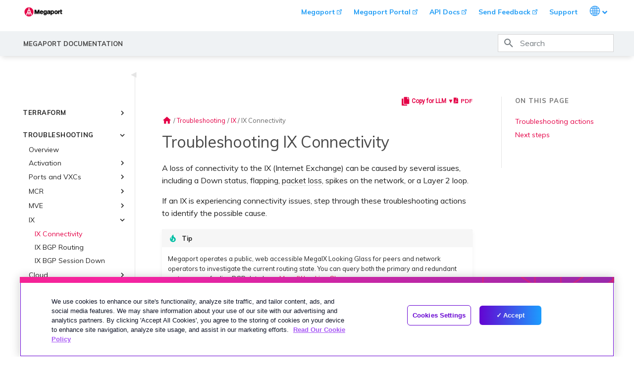

--- FILE ---
content_type: text/html
request_url: https://docs.megaport.com/troubleshooting/ix/connectivity/
body_size: 27371
content:

<!doctype html>
<html lang="en" class="no-js">
  <head>
    
      <meta charset="utf-8">
      <meta name="viewport" content="width=device-width,initial-scale=1">
      
        <meta name="description" content="This help topic describes how to identify and solve issues with IX connectivity.">
      
      
        <meta name="author" content="Megaport Tech Pubs">
      
      
        <link rel="canonical" href="https://docs.megaport.com/troubleshooting/ix/connectivity/">
      
      
        <link rel="prev" href="../../mve/sd-wan-manager/">
      
      
        <link rel="next" href="../bgp-routing/">
      
      
        <link rel="alternate" type="application/rss+xml" title="rss.created" href="../../../feed_rss_created.xml">
        <link rel="alternate" type="application/rss+xml" title="rss.updated" href="../../../feed_rss_updated.xml">
      
      <link rel="icon" href="/images/favicon.ico">
      <meta name="generator" content="mkdocs-1.6.0, mkdocs-material-9.5.20">
    
    
      
        <title>Troubleshooting IX Connectivity - Megaport Documentation</title>
      
    
    
      <link rel="stylesheet" href="../../../assets/stylesheets/main.66ac8b77.min.css">
      
      


    
    
      
    
    
      
        
        
        <link rel="preconnect" href="https://fonts.gstatic.com" crossorigin>
        <link rel="stylesheet" href="https://fonts.googleapis.com/css?family=Muli:300,300i,400,400i,700,700i%7CRoboto+Mono:400,400i,700,700i&display=fallback">
        <style>:root{--md-text-font:"Muli";--md-code-font:"Roboto Mono"}</style>
      
    
    
      <link rel="stylesheet" href="../../../css/timeago.css">
    
    <script>__md_scope=new URL("../../..",location),__md_hash=e=>[...e].reduce((e,_)=>(e<<5)-e+_.charCodeAt(0),0),__md_get=(e,_=localStorage,t=__md_scope)=>JSON.parse(_.getItem(t.pathname+"."+e)),__md_set=(e,_,t=localStorage,a=__md_scope)=>{try{t.setItem(a.pathname+"."+e,JSON.stringify(_))}catch(e){}}</script>
    
      
  


  
  

<script id="__analytics">function __md_analytics(){function n(){dataLayer.push(arguments)}window.dataLayer=window.dataLayer||[],n("js",new Date),n("config","G-ETEP887XGG"),document.addEventListener("DOMContentLoaded",function(){document.forms.search&&document.forms.search.query.addEventListener("blur",function(){this.value&&n("event","search",{search_term:this.value})}),document$.subscribe(function(){var a=document.forms.feedback;if(void 0!==a)for(var e of a.querySelectorAll("[type=submit]"))e.addEventListener("click",function(e){e.preventDefault();var t=document.location.pathname,e=this.getAttribute("data-md-value");n("event","feedback",{page:t,data:e}),a.firstElementChild.disabled=!0;e=a.querySelector(".md-feedback__note [data-md-value='"+e+"']");e&&(e.hidden=!1)}),a.hidden=!1}),location$.subscribe(function(e){n("config","G-ETEP887XGG",{page_path:e.pathname})})});var e=document.createElement("script");e.async=!0,e.src="https://www.googletagmanager.com/gtag/js?id=G-ETEP887XGG",document.getElementById("__analytics").insertAdjacentElement("afterEnd",e)}</script>
  
    <script>"undefined"!=typeof __md_analytics&&__md_analytics()</script>
  

    
    
    
  <meta name="robots" content="llms-txt">
  <meta http-equiv="X-Robots-Tag" content="llms-txt">
<link href="https://fonts.googleapis.com/icon?family=Material+Icons" rel="stylesheet">
<link href="https://fonts.googleapis.com/css?family=Roboto" rel="stylesheet">
<link rel="stylesheet" href="../../../css/megaport-md-theme.css">
<link rel="stylesheet" href="../../../css/megaport.css">
<link href="https://cdnjs.cloudflare.com/ajax/libs/font-awesome/5.15.4/css/all.min.css" rel="stylesheet">


<!--  <link rel="stylesheet" href="../../../css/pdf.css">
<link rel="stylesheet" href="../../../css/prod-main.css"> -->

<!-- OneTrust Cookies Consent Notice start for megaport.com -->
<script src="https://cdn-apac.onetrust.com/scripttemplates/otSDKStub.js" type="text/javascript" charset="UTF-8"
  data-domain-script="bb9601db-928e-476f-a758-86f84821fc3d"></script>
<script type="text/javascript">
  function OptanonWrapper() { }
</script>
<!-- OneTrust Cookies Consent Notice end for megaport.com -->

<!-- Add Segment's OneTrust Consent Wrapper -->
<script src="https://cdn.jsdelivr.net/npm/@segment/analytics-consent-wrapper-onetrust@latest/dist/umd/analytics-onetrust.umd.js"></script>
<script>
  !function(){var i="analytics",analytics=window[i]=window[i]||[];if(!analytics.initialize)if(analytics.invoked)window.console&&console.error&&console.error("Segment snippet included twice.");else{analytics.invoked=!0;analytics.methods=["trackSubmit","trackClick","trackLink","trackForm","pageview","identify","reset","group","track","ready","alias","debug","page","screen","once","off","on","addSourceMiddleware","addIntegrationMiddleware","setAnonymousId","addDestinationMiddleware","register"];analytics.factory=function(e){return function(){if(window[i].initialized)return window[i][e].apply(window[i],arguments);var n=Array.prototype.slice.call(arguments);if(["track","screen","alias","group","page","identify"].indexOf(e)>-1){var c=document.querySelector("link[rel='canonical']");n.push({__t:"bpc",c:c&&c.getAttribute("href")||void 0,p:location.pathname,u:location.href,s:location.search,t:document.title,r:document.referrer})}n.unshift(e);analytics.push(n);return analytics}};for(var n=0;n<analytics.methods.length;n++){var key=analytics.methods[n];analytics[key]=analytics.factory(key)}analytics.load=function(key,n){var t=document.createElement("script");t.type="text/javascript";t.async=!0;t.setAttribute("data-global-segment-analytics-key",i);t.src="https://cdn.segment.com/analytics.js/v1/" + key + "/analytics.min.js";var r=document.getElementsByTagName("script")[0];r.parentNode.insertBefore(t,r);analytics._loadOptions=n};analytics._writeKey="tlBnFh825sUrWlF6YUzQatsLEmMBKeqR";;analytics.SNIPPET_VERSION="5.2.0";
  withOneTrust(analytics).load("tlBnFh825sUrWlF6YUzQatsLEmMBKeqR");
  }}();
  // Check if appropriate cookie constent has been opted into before page view
  analytics.ready(function() {
    if(window.OnetrustActiveGroups && window.OnetrustActiveGroups.includes('C0004')) {
      analytics.page('docs', document.title);;
    } else {
      analytics.reset();
    };
  });
</script>


<!-- i18n redirect check -->
<script type="text/javascript" src="../../../js/i18n.js" defer></script>

<!-- Google Tag Manager -->
<script>
  if (window.location.hostname.includes('megaport')) {
    (function (w, d, s, l, i) {
      w[l] = w[l] || []; w[l].push({
        'gtm.start':
          new Date().getTime(), event: 'gtm.js'
      }); var f = d.getElementsByTagName(s)[0],
        j = d.createElement(s), dl = l != 'dataLayer' ? '&l=' + l : ''; j.async = true; j.src =
          'https://www.googletagmanager.com/gtm.js?id=' + i + dl; f.parentNode.insertBefore(j, f)
    })(window, document, 'script', 'dataLayer', 'GTM-TTXXGC')
  }
</script>
<!-- End Google Tag Manager -->


<!-- Open Graph -->










<meta property="og:title" content="This help topic describes how to identify and solve issues with IX connectivity.">
<meta property="og:url" content="https://docs.megaport.com/troubleshooting/ix/connectivity/">
<meta property="og:type" content="article">

<meta property="og:description" content="Megaport Documentation">
<meta property="og:image" content="https://media.megaport.com/marketing/og-image.png">
<meta property="og:image:alt" content="Megaport Docs">
<meta property="og:image:type" content="image/png">
<meta property="og:image:width" content="1200">
<meta property="og:image:height" content="627">

  </head>
  
  
    <body dir="ltr">
  
    
    <input class="md-toggle" data-md-toggle="drawer" type="checkbox" id="__drawer" autocomplete="off">
    <input class="md-toggle" data-md-toggle="search" type="checkbox" id="__search" autocomplete="off">
    <label class="md-overlay" for="__drawer"></label>
    <div data-md-component="skip">
      
        
        <a href="#troubleshooting-ix-connectivity" class="md-skip">
          action.skip
        </a>
      
    </div>
    <div data-md-component="announce">
      
    </div>
    
    





<header class="md-header" data-md-component="header">
  <nav class="md-header__inner md-grid" aria-label="Header">
    <a href="../../.." title="Megaport Documentation" class="md-header__button md-logo" aria-label="Megaport Documentation" data-md-component="logo">
      
<img src="/images/megaport-logo-large.png" alt="Megaport Docs" />



    </a>

      <div class="visit-main-site">
  
          <ul class="mega-simple-nav" role="navigation" aria-label="External links and language selector">
            <li class="mobile-hide">
              <a href="https://www.megaport.com" target="_blank">Megaport</a>
            </li>            
            <li class="mobile-hide">
              <a href="https://portal.megaport.com" target="_blank">Megaport Portal</a>
            </li>
            <li class="mobile-hide">
              <a href="https://dev.megaport.com/" target="_blank">API Docs</a>
            </li>              
            <li class="mobile-hide">
              <a id="feedback-header-link" href="https://uuzlxsa6.forms.app/megaport-technical-documentation-feedback-form-1#67075b7cb4d6b930ad58c394=XXXXX" target="_blank">Send Feedback</a>
            </li>            
            <li class="mobile-hide">
              <a href="/support/contact/">Support</a>
            </li>
            <li class="has-submenu">
              <a href="#" aria-haspopup="true" aria-expaded="false">
                <span class="visually-hidden-focusable">Languages</span>
                <img class="dropdownImage" src="/images/globe.svg" role="presentation" />
                <img class="dropdownChevron" src="/images/angle-down.svg" role="presentation" />
              </a>
              <ul>
                <li><a href="/" class="mp-langSelector" data-lang="en">English</a></li>
                <li><a href="/de/" class="mp-langSelector" data-lang="de">Deutsch</a></li>
                <li><a href="/es/" class="mp-langSelector" data-lang="es">Español</a></li>
                <li><a href="/fr/" class="mp-langSelector" data-lang="fr">Français</a></li>
                <li><a href="/it/" class="mp-langSelector" data-lang="it">Italiano</a></li>                
                <li><a href="/ja/" class="mp-langSelector" data-lang="ja">日本語 (Japanese)</a></li>
                <li><a href="/pt/" class="mp-langSelector" data-lang="pt">Português</a></li>
              </ul>
            </li>
          </ul>
    </div>
  </nav>


  <div class="title-and-search-bar">
    <div class="md-header__inner md-grid">

        <label class="md-header__button md-icon" for="__drawer">
          <svg xmlns="http://www.w3.org/2000/svg" viewBox="0 0 24 24"><path d="M3 6h18v2H3V6m0 5h18v2H3v-2m0 5h18v2H3v-2Z"/></svg>
        </label>
        <div class="md-header__title" data-md-component="header-title">
          <div class="md-header__ellipsis">
            <div class="md-header__topic">
              <span class="md-ellipsis">
                Megaport Documentation
              </span>
            </div>
            <div class="md-header__topic" data-md-component="header-topic">
              <span class="md-ellipsis">
                  IX Connectivity
              </span>
            </div>
          </div>
        </div>
      
        
        <label class="md-header__button md-icon" for="__search">
          <svg xmlns="http://www.w3.org/2000/svg" viewBox="0 0 24 24"><path d="M9.5 3A6.5 6.5 0 0 1 16 9.5c0 1.61-.59 3.09-1.56 4.23l.27.27h.79l5 5-1.5 1.5-5-5v-.79l-.27-.27A6.516 6.516 0 0 1 9.5 16 6.5 6.5 0 0 1 3 9.5 6.5 6.5 0 0 1 9.5 3m0 2C7 5 5 7 5 9.5S7 14 9.5 14 14 12 14 9.5 12 5 9.5 5Z"/></svg>
        </label>
        <div class="md-search" data-md-component="search" role="dialog">
  <label class="md-search__overlay" for="__search"></label>
  <div class="md-search__inner" role="search">
    <form class="md-search__form" name="search">
      <input type="text" class="md-search__input" name="query" aria-label="Search" placeholder="Search" autocapitalize="off" autocorrect="off" autocomplete="off" spellcheck="false" data-md-component="search-query" required>
      <label class="md-search__icon md-icon" for="__search">
        
        <svg xmlns="http://www.w3.org/2000/svg" viewBox="0 0 24 24"><path d="M9.5 3A6.5 6.5 0 0 1 16 9.5c0 1.61-.59 3.09-1.56 4.23l.27.27h.79l5 5-1.5 1.5-5-5v-.79l-.27-.27A6.516 6.516 0 0 1 9.5 16 6.5 6.5 0 0 1 3 9.5 6.5 6.5 0 0 1 9.5 3m0 2C7 5 5 7 5 9.5S7 14 9.5 14 14 12 14 9.5 12 5 9.5 5Z"/></svg>
        
        <svg xmlns="http://www.w3.org/2000/svg" viewBox="0 0 24 24"><path d="M20 11v2H8l5.5 5.5-1.42 1.42L4.16 12l7.92-7.92L13.5 5.5 8 11h12Z"/></svg>
      </label>
      <nav class="md-search__options" aria-label="search">
        
          <a href="javascript:void(0)" class="md-search__icon md-icon" title="Share" aria-label="Share" data-clipboard data-clipboard-text="" data-md-component="search-share" tabindex="-1">
            
            <svg xmlns="http://www.w3.org/2000/svg" viewBox="0 0 24 24"><path d="M18 16.08c-.76 0-1.44.3-1.96.77L8.91 12.7c.05-.23.09-.46.09-.7 0-.24-.04-.47-.09-.7l7.05-4.11c.54.5 1.25.81 2.04.81a3 3 0 0 0 3-3 3 3 0 0 0-3-3 3 3 0 0 0-3 3c0 .24.04.47.09.7L8.04 9.81C7.5 9.31 6.79 9 6 9a3 3 0 0 0-3 3 3 3 0 0 0 3 3c.79 0 1.5-.31 2.04-.81l7.12 4.15c-.05.21-.08.43-.08.66 0 1.61 1.31 2.91 2.92 2.91 1.61 0 2.92-1.3 2.92-2.91A2.92 2.92 0 0 0 18 16.08Z"/></svg>
          </a>
        
        <button type="reset" class="md-search__icon md-icon" title="Clear" aria-label="Clear" tabindex="-1">
          
          <svg xmlns="http://www.w3.org/2000/svg" viewBox="0 0 24 24"><path d="M19 6.41 17.59 5 12 10.59 6.41 5 5 6.41 10.59 12 5 17.59 6.41 19 12 13.41 17.59 19 19 17.59 13.41 12 19 6.41Z"/></svg>
        </button>
      </nav>
      
        <div class="md-search__suggest" data-md-component="search-suggest"></div>
      
    </form>
    <div class="md-search__output">
      <div class="md-search__scrollwrap" data-md-scrollfix>
        <div class="md-search-result" data-md-component="search-result">
          <div class="md-search-result__meta">
            Initializing search
          </div>
          <ol class="md-search-result__list" role="presentation"></ol>
        </div>
      </div>
    </div>
  </div>
</div>
      

      </div>


    </div>
  </div>


</header>

    <div class="md-container" data-md-component="container">
      
      
        
          
        
      
      <main class="md-main" data-md-component="main">
        <div class="md-main__inner md-grid">
          
            
              
              <div class="md-sidebar md-sidebar--primary" data-md-component="sidebar" data-md-type="navigation" >
                <div class="md-sidebar__scrollwrap">
                  <div class="md-sidebar__inner">
                    



<!-- Main navigation -->
<nav class="md-nav md-nav--primary" data-md-level="0">

  <!-- Repository containing source -->
  
    <div class="md-nav__source">

    </div>
  

  <!-- Render item list -->
  <ul class="md-nav__list" data-md-scrollfix>
    
      
      
      
  
  
  
  
    <li class="md-nav__item">
      <a href="../../.." class="md-nav__link">
        
  
  <span class="md-ellipsis">
    Welcome
  </span>
  

      </a>
    </li>
  

    
      
      
      
  
  
  
  
    <li class="md-nav__item">
      <a href="../../../whatsnew/" class="md-nav__link">
        
  
  <span class="md-ellipsis">
    Release Notes
  </span>
  

      </a>
    </li>
  

    
      
      
      
  
  
  
  
    
    
    
    
    <li class="md-nav__item md-nav__item--nested">
      
        
        
        <input class="md-nav__toggle md-toggle " type="checkbox" id="__nav_3" >
        
          
          <label class="md-nav__link" for="__nav_3" id="__nav_3_label" tabindex="0">
            
  
  <span class="md-ellipsis">
    Getting Started
  </span>
  

            <span class="md-nav__icon md-icon"></span>
          </label>
        
        <nav class="md-nav" data-md-level="1" aria-labelledby="__nav_3_label" aria-expanded="false">
          <label class="md-nav__title" for="__nav_3">
            <span class="md-nav__icon md-icon"></span>
            Getting Started
          </label>
          <ul class="md-nav__list" data-md-scrollfix>
            
              
                
  
  
  
  
    <li class="md-nav__item">
      <a href="../../../overview/" class="md-nav__link">
        
  
  <span class="md-ellipsis">
    Introducing Megaport
  </span>
  

      </a>
    </li>
  

              
            
              
                
  
  
  
  
    <li class="md-nav__item">
      <a href="../../../getting-started/" class="md-nav__link">
        
  
  <span class="md-ellipsis">
    Quick Start
  </span>
  

      </a>
    </li>
  

              
            
              
                
  
  
  
  
    
    
    
    
    <li class="md-nav__item md-nav__item--nested">
      
        
        
        <input class="md-nav__toggle md-toggle " type="checkbox" id="__nav_3_3" >
        
          
          <label class="md-nav__link" for="__nav_3_3" id="__nav_3_3_label" tabindex="0">
            
  
  <span class="md-ellipsis">
    Setting Up a Megaport Account
  </span>
  

            <span class="md-nav__icon md-icon"></span>
          </label>
        
        <nav class="md-nav" data-md-level="2" aria-labelledby="__nav_3_3_label" aria-expanded="false">
          <label class="md-nav__title" for="__nav_3_3">
            <span class="md-nav__icon md-icon"></span>
            Setting Up a Megaport Account
          </label>
          <ul class="md-nav__list" data-md-scrollfix>
            
              
                
  
  
  
  
    <li class="md-nav__item">
      <a href="../../../setting-up/" class="md-nav__link">
        
  
  <span class="md-ellipsis">
    Overview
  </span>
  

      </a>
    </li>
  

              
            
              
                
  
  
  
  
    <li class="md-nav__item">
      <a href="../../../setting-up/registering/" class="md-nav__link">
        
  
  <span class="md-ellipsis">
    Creating an Account
  </span>
  

      </a>
    </li>
  

              
            
              
                
  
  
  
  
    <li class="md-nav__item">
      <a href="../../../setting-up/enforcing-mfa/" class="md-nav__link">
        
  
  <span class="md-ellipsis">
    Enforcing Multi-Factor Authentication
  </span>
  

      </a>
    </li>
  

              
            
              
                
  
  
  
  
    <li class="md-nav__item">
      <a href="../../../setting-up/enforcing-sso/" class="md-nav__link">
        
  
  <span class="md-ellipsis">
    Setting up Single Sign-On
  </span>
  

      </a>
    </li>
  

              
            
              
                
  
  
  
  
    <li class="md-nav__item">
      <a href="../../../setting-up/inviting-users/" class="md-nav__link">
        
  
  <span class="md-ellipsis">
    Inviting Users to Your Account
  </span>
  

      </a>
    </li>
  

              
            
              
                
  
  
  
  
    <li class="md-nav__item">
      <a href="../../../setting-up/tech-support-details/" class="md-nav__link">
        
  
  <span class="md-ellipsis">
    Providing Support Contact Details
  </span>
  

      </a>
    </li>
  

              
            
              
                
  
  
  
  
    <li class="md-nav__item">
      <a href="../../../setting-up/finance-basics/" class="md-nav__link">
        
  
  <span class="md-ellipsis">
    Setting Up Financial Details
  </span>
  

      </a>
    </li>
  

              
            
              
                
  
  
  
  
    <li class="md-nav__item">
      <a href="../../../setting-up/company-profile/" class="md-nav__link">
        
  
  <span class="md-ellipsis">
    Updating a Company Profile
  </span>
  

      </a>
    </li>
  

              
            
              
                
  
  
  
  
    <li class="md-nav__item">
      <a href="../../../setting-up/change-password/" class="md-nav__link">
        
  
  <span class="md-ellipsis">
    Resetting Your Password
  </span>
  

      </a>
    </li>
  

              
            
              
                
  
  
  
  
    <li class="md-nav__item">
      <a href="../../../setting-up/logging-in/" class="md-nav__link">
        
  
  <span class="md-ellipsis">
    Logging in to the Megaport Portal
  </span>
  

      </a>
    </li>
  

              
            
          </ul>
        </nav>
      
    </li>
  

              
            
              
                
  
  
  
  
    <li class="md-nav__item">
      <a href="../../../dashboard/" class="md-nav__link">
        
  
  <span class="md-ellipsis">
    Megaport Portal Dashboard
  </span>
  

      </a>
    </li>
  

              
            
              
                
  
  
  
  
    <li class="md-nav__item">
      <a href="../../../portal-admin/services-page/" class="md-nav__link">
        
  
  <span class="md-ellipsis">
    Understanding the Services Page
  </span>
  

      </a>
    </li>
  

              
            
              
                
  
  
  
  
    <li class="md-nav__item">
      <a href="../../../portal-admin/connect-latitude/" class="md-nav__link">
        
  
  <span class="md-ellipsis">
    Connecting to Latitude.sh
  </span>
  

      </a>
    </li>
  

              
            
              
                
  
  
  
  
    <li class="md-nav__item">
      <a href="../../../enabled-locations/" class="md-nav__link">
        
  
  <span class="md-ellipsis">
    Understanding Locations
  </span>
  

      </a>
    </li>
  

              
            
              
                
  
  
  
  
    <li class="md-nav__item">
      <a href="../../../enabled-locations/location-ids/" class="md-nav__link">
        
  
  <span class="md-ellipsis">
    Location IDs
  </span>
  

      </a>
    </li>
  

              
            
              
                
  
  
  
  
    <li class="md-nav__item">
      <a href="../../../provisioning-methods/" class="md-nav__link">
        
  
  <span class="md-ellipsis">
    Service Provisioning Methods
  </span>
  

      </a>
    </li>
  

              
            
              
                
  
  
  
  
    <li class="md-nav__item">
      <a href="../../../partner/managed/" class="md-nav__link">
        
  
  <span class="md-ellipsis">
    Partner Managed Accounts
  </span>
  

      </a>
    </li>
  

              
            
              
                
  
  
  
  
    <li class="md-nav__item">
      <a href="../../../tech-specs/" class="md-nav__link">
        
  
  <span class="md-ellipsis">
    Technical Specifications
  </span>
  

      </a>
    </li>
  

              
            
              
                
  
  
  
  
    <li class="md-nav__item">
      <a href="../../../limits-quotas/" class="md-nav__link">
        
  
  <span class="md-ellipsis">
    Limits and Quotas
  </span>
  

      </a>
    </li>
  

              
            
          </ul>
        </nav>
      
    </li>
  

    
      
      
      
  
  
  
  
    
    
    
    
    <li class="md-nav__item md-nav__item--nested">
      
        
        
        <input class="md-nav__toggle md-toggle " type="checkbox" id="__nav_4" >
        
          
          <label class="md-nav__link" for="__nav_4" id="__nav_4_label" tabindex="0">
            
  
  <span class="md-ellipsis">
    Deployment Scenarios
  </span>
  

            <span class="md-nav__icon md-icon"></span>
          </label>
        
        <nav class="md-nav" data-md-level="1" aria-labelledby="__nav_4_label" aria-expanded="false">
          <label class="md-nav__title" for="__nav_4">
            <span class="md-nav__icon md-icon"></span>
            Deployment Scenarios
          </label>
          <ul class="md-nav__list" data-md-scrollfix>
            
              
                
  
  
  
  
    <li class="md-nav__item">
      <a href="../../../connections/common-scenarios/" class="md-nav__link">
        
  
  <span class="md-ellipsis">
    Common Connectivity Scenarios
  </span>
  

      </a>
    </li>
  

              
            
              
                
  
  
  
  
    <li class="md-nav__item">
      <a href="../../../deployment/multicloud/" class="md-nav__link">
        
  
  <span class="md-ellipsis">
    Common Multicloud Connectivity Scenarios
  </span>
  

      </a>
    </li>
  

              
            
              
                
  
  
  
  
    <li class="md-nav__item">
      <a href="../../../deployment/wan-replacement/" class="md-nav__link">
        
  
  <span class="md-ellipsis">
    Modernizing Your MPLS Network with Megaport Solutions
  </span>
  

      </a>
    </li>
  

              
            
              
                
  
  
  
  
    <li class="md-nav__item">
      <a href="../../../deployment/csp-integration/" class="md-nav__link">
        
  
  <span class="md-ellipsis">
    Managing Connectivity with Megaport's APIs as a Service Provider
  </span>
  

      </a>
    </li>
  

              
            
              
                
  
  
  
  
    <li class="md-nav__item">
      <a href="../../../deployment/global-mesh-wan/" class="md-nav__link">
        
  
  <span class="md-ellipsis">
    Megaport Global Mesh WAN
  </span>
  

      </a>
    </li>
  

              
            
              
                
  
  
  
  
    <li class="md-nav__item">
      <a href="../../../deployment/onramp-as-a-service/" class="md-nav__link">
        
  
  <span class="md-ellipsis">
    Megaport On-ramp as a Service
  </span>
  

      </a>
    </li>
  

              
            
          </ul>
        </nav>
      
    </li>
  

    
      
      
      
  
  
  
  
    
    
    
    
    <li class="md-nav__item md-nav__item--nested">
      
        
        
        <input class="md-nav__toggle md-toggle " type="checkbox" id="__nav_5" >
        
          
          <label class="md-nav__link" for="__nav_5" id="__nav_5_label" tabindex="0">
            
  
  <span class="md-ellipsis">
    Encryption
  </span>
  

            <span class="md-nav__icon md-icon"></span>
          </label>
        
        <nav class="md-nav" data-md-level="1" aria-labelledby="__nav_5_label" aria-expanded="false">
          <label class="md-nav__title" for="__nav_5">
            <span class="md-nav__icon md-icon"></span>
            Encryption
          </label>
          <ul class="md-nav__list" data-md-scrollfix>
            
              
                
  
  
  
  
    <li class="md-nav__item">
      <a href="../../../encryption/" class="md-nav__link">
        
  
  <span class="md-ellipsis">
    Using Encryption with Megaport Services
  </span>
  

      </a>
    </li>
  

              
            
              
                
  
  
  
  
    <li class="md-nav__item">
      <a href="../../../encryption/macsec/" class="md-nav__link">
        
  
  <span class="md-ellipsis">
    MACsec
  </span>
  

      </a>
    </li>
  

              
            
              
                
  
  
  
  
    <li class="md-nav__item">
      <a href="../../../encryption/ipsec/" class="md-nav__link">
        
  
  <span class="md-ellipsis">
    IPsec
  </span>
  

      </a>
    </li>
  

              
            
              
                
  
  
  
  
    <li class="md-nav__item">
      <a href="../../../encryption/cloud-native-vpn-encryption/" class="md-nav__link">
        
  
  <span class="md-ellipsis">
    Cloud Native VPN Encryption
  </span>
  

      </a>
    </li>
  

              
            
              
                
  
  
  
  
    <li class="md-nav__item">
      <a href="../../../encryption/high-speed-cross-cloud-encryption/" class="md-nav__link">
        
  
  <span class="md-ellipsis">
    High-Speed Cross-Cloud Encryption
  </span>
  

      </a>
    </li>
  

              
            
          </ul>
        </nav>
      
    </li>
  

    
      
      
      
  
  
  
  
    
    
    
    
    <li class="md-nav__item md-nav__item--nested">
      
        
        
        <input class="md-nav__toggle md-toggle " type="checkbox" id="__nav_6" >
        
          
          <label class="md-nav__link" for="__nav_6" id="__nav_6_label" tabindex="0">
            
  
  <span class="md-ellipsis">
    Ports
  </span>
  

            <span class="md-nav__icon md-icon"></span>
          </label>
        
        <nav class="md-nav" data-md-level="1" aria-labelledby="__nav_6_label" aria-expanded="false">
          <label class="md-nav__title" for="__nav_6">
            <span class="md-nav__icon md-icon"></span>
            Ports
          </label>
          <ul class="md-nav__list" data-md-scrollfix>
            
              
                
  
  
  
  
    <li class="md-nav__item">
      <a href="../../../connections/creating-port/" class="md-nav__link">
        
  
  <span class="md-ellipsis">
    Creating a Port
  </span>
  

      </a>
    </li>
  

              
            
              
                
  
  
  
  
    <li class="md-nav__item">
      <a href="../../../connections/cross-connect/" class="md-nav__link">
        
  
  <span class="md-ellipsis">
    Ordering a Cross Connect
  </span>
  

      </a>
    </li>
  

              
            
              
                
  
  
  
  
    <li class="md-nav__item">
      <a href="../../../connections/local-loop/" class="md-nav__link">
        
  
  <span class="md-ellipsis">
    Ordering a Local Loop
  </span>
  

      </a>
    </li>
  

              
            
              
                
  
  
  
  
    <li class="md-nav__item">
      <a href="../../../connections/port-diversity/" class="md-nav__link">
        
  
  <span class="md-ellipsis">
    Port Diversity
  </span>
  

      </a>
    </li>
  

              
            
              
                
  
  
  
  
    
    
    
    
    <li class="md-nav__item md-nav__item--nested">
      
        
        
        <input class="md-nav__toggle md-toggle " type="checkbox" id="__nav_6_5" >
        
          
          <label class="md-nav__link" for="__nav_6_5" id="__nav_6_5_label" tabindex="0">
            
  
  <span class="md-ellipsis">
    Link Aggregation Groups
  </span>
  

            <span class="md-nav__icon md-icon"></span>
          </label>
        
        <nav class="md-nav" data-md-level="2" aria-labelledby="__nav_6_5_label" aria-expanded="false">
          <label class="md-nav__title" for="__nav_6_5">
            <span class="md-nav__icon md-icon"></span>
            Link Aggregation Groups
          </label>
          <ul class="md-nav__list" data-md-scrollfix>
            
              
                
  
  
  
  
    <li class="md-nav__item">
      <a href="../../../connections/lag/" class="md-nav__link">
        
  
  <span class="md-ellipsis">
    Creating a LAG
  </span>
  

      </a>
    </li>
  

              
            
              
                
  
  
  
  
    <li class="md-nav__item">
      <a href="../../../connections/lag-adding/" class="md-nav__link">
        
  
  <span class="md-ellipsis">
    Adding a Port to a LAG
  </span>
  

      </a>
    </li>
  

              
            
          </ul>
        </nav>
      
    </li>
  

              
            
              
                
  
  
  
  
    <li class="md-nav__item">
      <a href="../../../connections/terminating-port/" class="md-nav__link">
        
  
  <span class="md-ellipsis">
    Terminating a Port
  </span>
  

      </a>
    </li>
  

              
            
          </ul>
        </nav>
      
    </li>
  

    
      
      
      
  
  
  
  
    
    
    
    
    <li class="md-nav__item md-nav__item--nested">
      
        
        
        <input class="md-nav__toggle md-toggle " type="checkbox" id="__nav_7" >
        
          
          <label class="md-nav__link" for="__nav_7" id="__nav_7_label" tabindex="0">
            
  
  <span class="md-ellipsis">
    Connections (VXC)
  </span>
  

            <span class="md-nav__icon md-icon"></span>
          </label>
        
        <nav class="md-nav" data-md-level="1" aria-labelledby="__nav_7_label" aria-expanded="false">
          <label class="md-nav__title" for="__nav_7">
            <span class="md-nav__icon md-icon"></span>
            Connections (VXC)
          </label>
          <ul class="md-nav__list" data-md-scrollfix>
            
              
                
  
  
  
  
    <li class="md-nav__item">
      <a href="../../../connections/" class="md-nav__link">
        
  
  <span class="md-ellipsis">
    Overview
  </span>
  

      </a>
    </li>
  

              
            
              
                
  
  
  
  
    <li class="md-nav__item">
      <a href="../../../connections/private-vxc/" class="md-nav__link">
        
  
  <span class="md-ellipsis">
    Creating a Private VXC
  </span>
  

      </a>
    </li>
  

              
            
              
                
  
  
  
  
    <li class="md-nav__item">
      <a href="../../../connections/move-vxc/" class="md-nav__link">
        
  
  <span class="md-ellipsis">
    Moving VXCs
  </span>
  

      </a>
    </li>
  

              
            
              
                
  
  
  
  
    <li class="md-nav__item">
      <a href="../../../marketplace/service-keys/" class="md-nav__link">
        
  
  <span class="md-ellipsis">
    Setting up Service Keys
  </span>
  

      </a>
    </li>
  

              
            
              
                
  
  
  
  
    <li class="md-nav__item">
      <a href="../../../marketplace/create-connection-service-key/" class="md-nav__link">
        
  
  <span class="md-ellipsis">
    Creating a Connection using a Service Key
  </span>
  

      </a>
    </li>
  

              
            
              
                
  
  
  
  
    <li class="md-nav__item">
      <a href="../../../connections/q-in-q/" class="md-nav__link">
        
  
  <span class="md-ellipsis">
    Configuring Q-in-Q
  </span>
  

      </a>
    </li>
  

              
            
              
                
  
  
  
  
    <li class="md-nav__item">
      <a href="../../../connections/vxc-termed-rate-change/" class="md-nav__link">
        
  
  <span class="md-ellipsis">
    Changing the Speed of a Termed VXC
  </span>
  

      </a>
    </li>
  

              
            
              
                
  
  
  
  
    <li class="md-nav__item">
      <a href="../../../connections/shut-down-vxc/" class="md-nav__link">
        
  
  <span class="md-ellipsis">
    Shutting Down a VXC for Failover Testing
  </span>
  

      </a>
    </li>
  

              
            
              
                
  
  
  
  
    <li class="md-nav__item">
      <a href="../../../connections/terminating-vxc/" class="md-nav__link">
        
  
  <span class="md-ellipsis">
    Terminating a VXC
  </span>
  

      </a>
    </li>
  

              
            
          </ul>
        </nav>
      
    </li>
  

    
      
      
      
  
  
  
  
    
    
    
    
    <li class="md-nav__item md-nav__item--nested">
      
        
        
        <input class="md-nav__toggle md-toggle " type="checkbox" id="__nav_8" >
        
          
          <label class="md-nav__link" for="__nav_8" id="__nav_8_label" tabindex="0">
            
  
  <span class="md-ellipsis">
    Megaport Internet
  </span>
  

            <span class="md-nav__icon md-icon"></span>
          </label>
        
        <nav class="md-nav" data-md-level="1" aria-labelledby="__nav_8_label" aria-expanded="false">
          <label class="md-nav__title" for="__nav_8">
            <span class="md-nav__icon md-icon"></span>
            Megaport Internet
          </label>
          <ul class="md-nav__list" data-md-scrollfix>
            
              
                
  
  
  
  
    <li class="md-nav__item">
      <a href="../../../megaport-internet/" class="md-nav__link">
        
  
  <span class="md-ellipsis">
    Overview
  </span>
  

      </a>
    </li>
  

              
            
              
                
  
  
  
  
    <li class="md-nav__item">
      <a href="../../../megaport-internet/routing/" class="md-nav__link">
        
  
  <span class="md-ellipsis">
    Routing Guide
  </span>
  

      </a>
    </li>
  

              
            
              
                
  
  
  
  
    <li class="md-nav__item">
      <a href="../../../megaport-internet/port/" class="md-nav__link">
        
  
  <span class="md-ellipsis">
    Ports
  </span>
  

      </a>
    </li>
  

              
            
              
                
  
  
  
  
    <li class="md-nav__item">
      <a href="../../../megaport-internet/mcr/" class="md-nav__link">
        
  
  <span class="md-ellipsis">
    MCRs
  </span>
  

      </a>
    </li>
  

              
            
              
                
  
  
  
  
    <li class="md-nav__item">
      <a href="../../../megaport-internet/mve/" class="md-nav__link">
        
  
  <span class="md-ellipsis">
    MVEs
  </span>
  

      </a>
    </li>
  

              
            
              
                
  
  
  
  
    <li class="md-nav__item">
      <a href="../../../megaport-internet/terminating-connection/" class="md-nav__link">
        
  
  <span class="md-ellipsis">
    Terminating a Megaport Internet Connection
  </span>
  

      </a>
    </li>
  

              
            
          </ul>
        </nav>
      
    </li>
  

    
      
      
      
  
  
  
  
    
    
    
    
    <li class="md-nav__item md-nav__item--nested">
      
        
        
        <input class="md-nav__toggle md-toggle " type="checkbox" id="__nav_9" >
        
          
          <label class="md-nav__link" for="__nav_9" id="__nav_9_label" tabindex="0">
            
  
  <span class="md-ellipsis">
    Cloud Connectivity
  </span>
  

            <span class="md-nav__icon md-icon"></span>
          </label>
        
        <nav class="md-nav" data-md-level="1" aria-labelledby="__nav_9_label" aria-expanded="false">
          <label class="md-nav__title" for="__nav_9">
            <span class="md-nav__icon md-icon"></span>
            Cloud Connectivity
          </label>
          <ul class="md-nav__list" data-md-scrollfix>
            
              
                
  
  
  
  
    <li class="md-nav__item">
      <a href="../../../cloud/megaport/" class="md-nav__link">
        
  
  <span class="md-ellipsis">
    Overview
  </span>
  

      </a>
    </li>
  

              
            
              
                
  
  
  
  
    
    
    
    
    <li class="md-nav__item md-nav__item--nested">
      
        
        
        <input class="md-nav__toggle md-toggle " type="checkbox" id="__nav_9_2" >
        
          
          <label class="md-nav__link" for="__nav_9_2" id="__nav_9_2_label" tabindex="0">
            
  
  <span class="md-ellipsis">
    Port
  </span>
  

            <span class="md-nav__icon md-icon"></span>
          </label>
        
        <nav class="md-nav" data-md-level="2" aria-labelledby="__nav_9_2_label" aria-expanded="false">
          <label class="md-nav__title" for="__nav_9_2">
            <span class="md-nav__icon md-icon"></span>
            Port
          </label>
          <ul class="md-nav__list" data-md-scrollfix>
            
              
                
  
  
  
  
    <li class="md-nav__item">
      <a href="../../../cloud/megaport/1111systems/" class="md-nav__link">
        
  
  <span class="md-ellipsis">
    11:11 Systems
  </span>
  

      </a>
    </li>
  

              
            
              
                
  
  
  
  
    <li class="md-nav__item">
      <a href="../../../cloud/megaport/outscale/" class="md-nav__link">
        
  
  <span class="md-ellipsis">
    3DS Outscale
  </span>
  

      </a>
    </li>
  

              
            
              
                
  
  
  
  
    <li class="md-nav__item">
      <a href="../../../cloud/megaport/alibaba/" class="md-nav__link">
        
  
  <span class="md-ellipsis">
    Alibaba Express Connect
  </span>
  

      </a>
    </li>
  

              
            
              
                
  
  
  
  
    
    
    
    
    <li class="md-nav__item md-nav__item--nested">
      
        
        
        <input class="md-nav__toggle md-toggle " type="checkbox" id="__nav_9_2_4" >
        
          
          <label class="md-nav__link" for="__nav_9_2_4" id="__nav_9_2_4_label" tabindex="0">
            
  
  <span class="md-ellipsis">
    AWS Direct Connect
  </span>
  

            <span class="md-nav__icon md-icon"></span>
          </label>
        
        <nav class="md-nav" data-md-level="3" aria-labelledby="__nav_9_2_4_label" aria-expanded="false">
          <label class="md-nav__title" for="__nav_9_2_4">
            <span class="md-nav__icon md-icon"></span>
            AWS Direct Connect
          </label>
          <ul class="md-nav__list" data-md-scrollfix>
            
              
                
  
  
  
  
    <li class="md-nav__item">
      <a href="../../../cloud/megaport/aws/" class="md-nav__link">
        
  
  <span class="md-ellipsis">
    AWS Connection Overview
  </span>
  

      </a>
    </li>
  

              
            
              
                
  
  
  
  
    <li class="md-nav__item">
      <a href="../../../cloud/megaport/aws/hosted-vif/" class="md-nav__link">
        
  
  <span class="md-ellipsis">
    Hosted VIFs
  </span>
  

      </a>
    </li>
  

              
            
              
                
  
  
  
  
    <li class="md-nav__item">
      <a href="../../../cloud/megaport/aws/hosted-connection/" class="md-nav__link">
        
  
  <span class="md-ellipsis">
    Hosted Connections
  </span>
  

      </a>
    </li>
  

              
            
              
                
  
  
  
  
    <li class="md-nav__item">
      <a href="../../../cloud/megaport/aws/dedicated-connection/" class="md-nav__link">
        
  
  <span class="md-ellipsis">
    Dedicated Connections
  </span>
  

      </a>
    </li>
  

              
            
              
                
  
  
  
  
    <li class="md-nav__item">
      <a href="../../../cloud/megaport/aws/aws-diversity/" class="md-nav__link">
        
  
  <span class="md-ellipsis">
    Diversity in AWS Connections
  </span>
  

      </a>
    </li>
  

              
            
              
                
  
  
  
  
    <li class="md-nav__item">
      <a href="../../../cloud/megaport/aws/aws-public-ip/" class="md-nav__link">
        
  
  <span class="md-ellipsis">
    Public AWS Connections
  </span>
  

      </a>
    </li>
  

              
            
              
                
  
  
  
  
    <li class="md-nav__item">
      <a href="../../../cloud/megaport/aws/aws-encryption/" class="md-nav__link">
        
  
  <span class="md-ellipsis">
    AWS Encryption Options
  </span>
  

      </a>
    </li>
  

              
            
              
                
  
  
  
  
    <li class="md-nav__item">
      <a href="../../../cloud/megaport/aws/hyperforce/" class="md-nav__link">
        
  
  <span class="md-ellipsis">
    Salesforce Hyperforce on AWS
  </span>
  

      </a>
    </li>
  

              
            
              
                
  
  
  
  
    <li class="md-nav__item">
      <a href="../../../cloud/megaport/aws/snowflake/" class="md-nav__link">
        
  
  <span class="md-ellipsis">
    Snowflake on AWS
  </span>
  

      </a>
    </li>
  

              
            
              
                
  
  
  
  
    <li class="md-nav__item">
      <a href="../../../cloud/megaport/aws/outposts/" class="md-nav__link">
        
  
  <span class="md-ellipsis">
    AWS Outposts Rack
  </span>
  

      </a>
    </li>
  

              
            
              
                
  
  
  
  
    <li class="md-nav__item">
      <a href="../../../cloud/megaport/aws/aws-faq/" class="md-nav__link">
        
  
  <span class="md-ellipsis">
    AWS FAQs
  </span>
  

      </a>
    </li>
  

              
            
          </ul>
        </nav>
      
    </li>
  

              
            
              
                
  
  
  
  
    
    
    
    
    <li class="md-nav__item md-nav__item--nested">
      
        
        
        <input class="md-nav__toggle md-toggle " type="checkbox" id="__nav_9_2_5" >
        
          
          <label class="md-nav__link" for="__nav_9_2_5" id="__nav_9_2_5_label" tabindex="0">
            
  
  <span class="md-ellipsis">
    Azure ExpressRoute
  </span>
  

            <span class="md-nav__icon md-icon"></span>
          </label>
        
        <nav class="md-nav" data-md-level="3" aria-labelledby="__nav_9_2_5_label" aria-expanded="false">
          <label class="md-nav__title" for="__nav_9_2_5">
            <span class="md-nav__icon md-icon"></span>
            Azure ExpressRoute
          </label>
          <ul class="md-nav__list" data-md-scrollfix>
            
              
                
  
  
  
  
    <li class="md-nav__item">
      <a href="../../../cloud/megaport/microsoft/" class="md-nav__link">
        
  
  <span class="md-ellipsis">
    ExpressRoute
  </span>
  

      </a>
    </li>
  

              
            
              
                
  
  
  
  
    <li class="md-nav__item">
      <a href="../../../cloud/megaport/microsoft/expressroute-direct/" class="md-nav__link">
        
  
  <span class="md-ellipsis">
    ExpressRoute Direct
  </span>
  

      </a>
    </li>
  

              
            
              
                
  
  
  
  
    <li class="md-nav__item">
      <a href="../../../cloud/megaport/microsoft/expressroute-metro/" class="md-nav__link">
        
  
  <span class="md-ellipsis">
    ExpressRoute Metro
  </span>
  

      </a>
    </li>
  

              
            
              
                
  
  
  
  
    <li class="md-nav__item">
      <a href="../../../cloud/megaport/microsoft/azure-diversity/" class="md-nav__link">
        
  
  <span class="md-ellipsis">
    Diversity in Azure Connections
  </span>
  

      </a>
    </li>
  

              
            
              
                
  
  
  
  
    <li class="md-nav__item">
      <a href="../../../cloud/megaport/microsoft/azure-ha-design/" class="md-nav__link">
        
  
  <span class="md-ellipsis">
    Azure Paired Regions - HA Design
  </span>
  

      </a>
    </li>
  

              
            
          </ul>
        </nav>
      
    </li>
  

              
            
              
                
  
  
  
  
    <li class="md-nav__item">
      <a href="../../../cloud/megaport/cisco/webex/" class="md-nav__link">
        
  
  <span class="md-ellipsis">
    Cisco Webex
  </span>
  

      </a>
    </li>
  

              
            
              
                
  
  
  
  
    <li class="md-nav__item">
      <a href="../../../cloud/megaport/cloudflare/" class="md-nav__link">
        
  
  <span class="md-ellipsis">
    Cloudflare
  </span>
  

      </a>
    </li>
  

              
            
              
                
  
  
  
  
    
    
    
    
    <li class="md-nav__item md-nav__item--nested">
      
        
        
        <input class="md-nav__toggle md-toggle " type="checkbox" id="__nav_9_2_8" >
        
          
          <label class="md-nav__link" for="__nav_9_2_8" id="__nav_9_2_8_label" tabindex="0">
            
  
  <span class="md-ellipsis">
    Google Cloud
  </span>
  

            <span class="md-nav__icon md-icon"></span>
          </label>
        
        <nav class="md-nav" data-md-level="3" aria-labelledby="__nav_9_2_8_label" aria-expanded="false">
          <label class="md-nav__title" for="__nav_9_2_8">
            <span class="md-nav__icon md-icon"></span>
            Google Cloud
          </label>
          <ul class="md-nav__list" data-md-scrollfix>
            
              
                
  
  
  
  
    <li class="md-nav__item">
      <a href="../../../cloud/megaport/google/" class="md-nav__link">
        
  
  <span class="md-ellipsis">
    Google Cloud
  </span>
  

      </a>
    </li>
  

              
            
              
                
  
  
  
  
    <li class="md-nav__item">
      <a href="../../../cloud/megaport/google/google-diversity/" class="md-nav__link">
        
  
  <span class="md-ellipsis">
    Diversity in Google Connections
  </span>
  

      </a>
    </li>
  

              
            
          </ul>
        </nav>
      
    </li>
  

              
            
              
                
  
  
  
  
    <li class="md-nav__item">
      <a href="../../../cloud/megaport/ibm/direct-link-2.0/" class="md-nav__link">
        
  
  <span class="md-ellipsis">
    IBM Cloud Direct Link
  </span>
  

      </a>
    </li>
  

              
            
              
                
  
  
  
  
    <li class="md-nav__item">
      <a href="../../../cloud/megaport/latitude-sh/" class="md-nav__link">
        
  
  <span class="md-ellipsis">
    Latitude.sh
  </span>
  

      </a>
    </li>
  

              
            
              
                
  
  
  
  
    <li class="md-nav__item">
      <a href="../../../cloud/megaport/oracle/" class="md-nav__link">
        
  
  <span class="md-ellipsis">
    Oracle Cloud Infrastructure
  </span>
  

      </a>
    </li>
  

              
            
              
                
  
  
  
  
    
    
    
    
    <li class="md-nav__item md-nav__item--nested">
      
        
        
        <input class="md-nav__toggle md-toggle " type="checkbox" id="__nav_9_2_12" >
        
          
          <label class="md-nav__link" for="__nav_9_2_12" id="__nav_9_2_12_label" tabindex="0">
            
  
  <span class="md-ellipsis">
    OVHcloud
  </span>
  

            <span class="md-nav__icon md-icon"></span>
          </label>
        
        <nav class="md-nav" data-md-level="3" aria-labelledby="__nav_9_2_12_label" aria-expanded="false">
          <label class="md-nav__title" for="__nav_9_2_12">
            <span class="md-nav__icon md-icon"></span>
            OVHcloud
          </label>
          <ul class="md-nav__list" data-md-scrollfix>
            
              
                
  
  
  
  
    <li class="md-nav__item">
      <a href="../../../cloud/megaport/ovhcloud/" class="md-nav__link">
        
  
  <span class="md-ellipsis">
    OVHcloud Connect
  </span>
  

      </a>
    </li>
  

              
            
              
                
  
  
  
  
    <li class="md-nav__item">
      <a href="../../../cloud/megaport/ovhcloud/direct/" class="md-nav__link">
        
  
  <span class="md-ellipsis">
    OVHcloud Connect Direct
  </span>
  

      </a>
    </li>
  

              
            
          </ul>
        </nav>
      
    </li>
  

              
            
              
                
  
  
  
  
    <li class="md-nav__item">
      <a href="../../../cloud/megaport/salesforce/" class="md-nav__link">
        
  
  <span class="md-ellipsis">
    Salesforce Express Connect
  </span>
  

      </a>
    </li>
  

              
            
              
                
  
  
  
  
    
    
    
    
    <li class="md-nav__item md-nav__item--nested">
      
        
        
        <input class="md-nav__toggle md-toggle " type="checkbox" id="__nav_9_2_14" >
        
          
          <label class="md-nav__link" for="__nav_9_2_14" id="__nav_9_2_14_label" tabindex="0">
            
  
  <span class="md-ellipsis">
    SAP
  </span>
  

            <span class="md-nav__icon md-icon"></span>
          </label>
        
        <nav class="md-nav" data-md-level="3" aria-labelledby="__nav_9_2_14_label" aria-expanded="false">
          <label class="md-nav__title" for="__nav_9_2_14">
            <span class="md-nav__icon md-icon"></span>
            SAP
          </label>
          <ul class="md-nav__list" data-md-scrollfix>
            
              
                
  
  
  
  
    <li class="md-nav__item">
      <a href="../../../cloud/megaport/sap/" class="md-nav__link">
        
  
  <span class="md-ellipsis">
    SAP HANA Enterprise Cloud
  </span>
  

      </a>
    </li>
  

              
            
              
                
  
  
  
  
    <li class="md-nav__item">
      <a href="../../../cloud/megaport/sap/sap-aws/" class="md-nav__link">
        
  
  <span class="md-ellipsis">
    SAP on AWS
  </span>
  

      </a>
    </li>
  

              
            
              
                
  
  
  
  
    <li class="md-nav__item">
      <a href="../../../cloud/megaport/sap/sap-azure/" class="md-nav__link">
        
  
  <span class="md-ellipsis">
    SAP on Azure
  </span>
  

      </a>
    </li>
  

              
            
              
                
  
  
  
  
    <li class="md-nav__item">
      <a href="../../../cloud/megaport/sap/sap-google/" class="md-nav__link">
        
  
  <span class="md-ellipsis">
    SAP on Google Cloud
  </span>
  

      </a>
    </li>
  

              
            
          </ul>
        </nav>
      
    </li>
  

              
            
              
                
  
  
  
  
    
    
    
    
    <li class="md-nav__item md-nav__item--nested">
      
        
        
        <input class="md-nav__toggle md-toggle " type="checkbox" id="__nav_9_2_15" >
        
          
          <label class="md-nav__link" for="__nav_9_2_15" id="__nav_9_2_15_label" tabindex="0">
            
  
  <span class="md-ellipsis">
    VMware Cloud
  </span>
  

            <span class="md-nav__icon md-icon"></span>
          </label>
        
        <nav class="md-nav" data-md-level="3" aria-labelledby="__nav_9_2_15_label" aria-expanded="false">
          <label class="md-nav__title" for="__nav_9_2_15">
            <span class="md-nav__icon md-icon"></span>
            VMware Cloud
          </label>
          <ul class="md-nav__list" data-md-scrollfix>
            
              
                
  
  
  
  
    <li class="md-nav__item">
      <a href="../../../cloud/megaport/vmware/vmware-aws/" class="md-nav__link">
        
  
  <span class="md-ellipsis">
    VMware Cloud on AWS
  </span>
  

      </a>
    </li>
  

              
            
              
                
  
  
  
  
    <li class="md-nav__item">
      <a href="../../../cloud/megaport/vmware/vmware-azure/" class="md-nav__link">
        
  
  <span class="md-ellipsis">
    Azure VMware Solution
  </span>
  

      </a>
    </li>
  

              
            
          </ul>
        </nav>
      
    </li>
  

              
            
              
                
  
  
  
  
    <li class="md-nav__item">
      <a href="../../../cloud/megaport/wasabi/" class="md-nav__link">
        
  
  <span class="md-ellipsis">
    Wasabi
  </span>
  

      </a>
    </li>
  

              
            
          </ul>
        </nav>
      
    </li>
  

              
            
              
                
  
  
  
  
    
    
    
    
    <li class="md-nav__item md-nav__item--nested">
      
        
        
        <input class="md-nav__toggle md-toggle " type="checkbox" id="__nav_9_3" >
        
          
          <label class="md-nav__link" for="__nav_9_3" id="__nav_9_3_label" tabindex="0">
            
  
  <span class="md-ellipsis">
    MCR
  </span>
  

            <span class="md-nav__icon md-icon"></span>
          </label>
        
        <nav class="md-nav" data-md-level="2" aria-labelledby="__nav_9_3_label" aria-expanded="false">
          <label class="md-nav__title" for="__nav_9_3">
            <span class="md-nav__icon md-icon"></span>
            MCR
          </label>
          <ul class="md-nav__list" data-md-scrollfix>
            
              
                
  
  
  
  
    <li class="md-nav__item">
      <a href="../../../cloud/mcr/" class="md-nav__link">
        
  
  <span class="md-ellipsis">
    Overview
  </span>
  

      </a>
    </li>
  

              
            
              
                
  
  
  
  
    <li class="md-nav__item">
      <a href="../../../cloud/mcr/outscale/" class="md-nav__link">
        
  
  <span class="md-ellipsis">
    3DS Outscale MCR Connections
  </span>
  

      </a>
    </li>
  

              
            
              
                
  
  
  
  
    <li class="md-nav__item">
      <a href="../../../cloud/mcr/alibaba/" class="md-nav__link">
        
  
  <span class="md-ellipsis">
    Alibaba MCR Connections
  </span>
  

      </a>
    </li>
  

              
            
              
                
  
  
  
  
    
    
    
    
    <li class="md-nav__item md-nav__item--nested">
      
        
        
        <input class="md-nav__toggle md-toggle " type="checkbox" id="__nav_9_3_4" >
        
          
          <label class="md-nav__link" for="__nav_9_3_4" id="__nav_9_3_4_label" tabindex="0">
            
  
  <span class="md-ellipsis">
    AWS Direct Connect
  </span>
  

            <span class="md-nav__icon md-icon"></span>
          </label>
        
        <nav class="md-nav" data-md-level="3" aria-labelledby="__nav_9_3_4_label" aria-expanded="false">
          <label class="md-nav__title" for="__nav_9_3_4">
            <span class="md-nav__icon md-icon"></span>
            AWS Direct Connect
          </label>
          <ul class="md-nav__list" data-md-scrollfix>
            
              
                
  
  
  
  
    <li class="md-nav__item">
      <a href="../../../cloud/mcr/aws/" class="md-nav__link">
        
  
  <span class="md-ellipsis">
    AWS MCR Connections
  </span>
  

      </a>
    </li>
  

              
            
              
                
  
  
  
  
    <li class="md-nav__item">
      <a href="../../../cloud/mcr/aws-transit-gw-routing/" class="md-nav__link">
        
  
  <span class="md-ellipsis">
    AWS Transit Gateway Inter-Region Routing
  </span>
  

      </a>
    </li>
  

              
            
          </ul>
        </nav>
      
    </li>
  

              
            
              
                
  
  
  
  
    <li class="md-nav__item">
      <a href="../../../cloud/mcr/azure/" class="md-nav__link">
        
  
  <span class="md-ellipsis">
    Azure MCR Connections
  </span>
  

      </a>
    </li>
  

              
            
              
                
  
  
  
  
    <li class="md-nav__item">
      <a href="../../../cloud/mcr/digitalocean/" class="md-nav__link">
        
  
  <span class="md-ellipsis">
    DigitalOcean MCR Connections
  </span>
  

      </a>
    </li>
  

              
            
              
                
  
  
  
  
    <li class="md-nav__item">
      <a href="../../../cloud/mcr/google/" class="md-nav__link">
        
  
  <span class="md-ellipsis">
    Google MCR Connections
  </span>
  

      </a>
    </li>
  

              
            
              
                
  
  
  
  
    <li class="md-nav__item">
      <a href="../../../cloud/mcr/ibm-2.0/" class="md-nav__link">
        
  
  <span class="md-ellipsis">
    IBM Cloud Direct Link MCR Connections
  </span>
  

      </a>
    </li>
  

              
            
              
                
  
  
  
  
    <li class="md-nav__item">
      <a href="../../../cloud/mcr/oracle/" class="md-nav__link">
        
  
  <span class="md-ellipsis">
    Oracle MCR Connections
  </span>
  

      </a>
    </li>
  

              
            
              
                
  
  
  
  
    <li class="md-nav__item">
      <a href="../../../cloud/mcr/ovhcloud/" class="md-nav__link">
        
  
  <span class="md-ellipsis">
    OVHcloud MCR Connections
  </span>
  

      </a>
    </li>
  

              
            
              
                
  
  
  
  
    <li class="md-nav__item">
      <a href="../../../cloud/mcr/salesforce/" class="md-nav__link">
        
  
  <span class="md-ellipsis">
    Salesforce MCR Connections
  </span>
  

      </a>
    </li>
  

              
            
              
                
  
  
  
  
    <li class="md-nav__item">
      <a href="../../../cloud/mcr/sap/" class="md-nav__link">
        
  
  <span class="md-ellipsis">
    SAP HANA Enterprise Cloud
  </span>
  

      </a>
    </li>
  

              
            
          </ul>
        </nav>
      
    </li>
  

              
            
              
                
  
  
  
  
    
    
    
    
    <li class="md-nav__item md-nav__item--nested">
      
        
        
        <input class="md-nav__toggle md-toggle " type="checkbox" id="__nav_9_4" >
        
          
          <label class="md-nav__link" for="__nav_9_4" id="__nav_9_4_label" tabindex="0">
            
  
  <span class="md-ellipsis">
    MVE
  </span>
  

            <span class="md-nav__icon md-icon"></span>
          </label>
        
        <nav class="md-nav" data-md-level="2" aria-labelledby="__nav_9_4_label" aria-expanded="false">
          <label class="md-nav__title" for="__nav_9_4">
            <span class="md-nav__icon md-icon"></span>
            MVE
          </label>
          <ul class="md-nav__list" data-md-scrollfix>
            
              
                
  
  
  
  
    <li class="md-nav__item">
      <a href="../../../cloud/mve/" class="md-nav__link">
        
  
  <span class="md-ellipsis">
    Overview
  </span>
  

      </a>
    </li>
  

              
            
              
                
  
  
  
  
    
    
    
    
    <li class="md-nav__item md-nav__item--nested">
      
        
        
        <input class="md-nav__toggle md-toggle " type="checkbox" id="__nav_9_4_2" >
        
          
          <label class="md-nav__link" for="__nav_9_4_2" id="__nav_9_4_2_label" tabindex="0">
            
  
  <span class="md-ellipsis">
    Aruba SD-WAN
  </span>
  

            <span class="md-nav__icon md-icon"></span>
          </label>
        
        <nav class="md-nav" data-md-level="3" aria-labelledby="__nav_9_4_2_label" aria-expanded="false">
          <label class="md-nav__title" for="__nav_9_4_2">
            <span class="md-nav__icon md-icon"></span>
            Aruba SD-WAN
          </label>
          <ul class="md-nav__list" data-md-scrollfix>
            
              
                
  
  
  
  
    
    
    
    
    <li class="md-nav__item md-nav__item--nested">
      
        
        
        <input class="md-nav__toggle md-toggle " type="checkbox" id="__nav_9_4_2_1" >
        
          
          <label class="md-nav__link" for="__nav_9_4_2_1" id="__nav_9_4_2_1_label" tabindex="0">
            
  
  <span class="md-ellipsis">
    AWS Direct Connect
  </span>
  

            <span class="md-nav__icon md-icon"></span>
          </label>
        
        <nav class="md-nav" data-md-level="4" aria-labelledby="__nav_9_4_2_1_label" aria-expanded="false">
          <label class="md-nav__title" for="__nav_9_4_2_1">
            <span class="md-nav__icon md-icon"></span>
            AWS Direct Connect
          </label>
          <ul class="md-nav__list" data-md-scrollfix>
            
              
                
  
  
  
  
    <li class="md-nav__item">
      <a href="../../../cloud/mve/aruba/aws/" class="md-nav__link">
        
  
  <span class="md-ellipsis">
    AWS MVE Connections
  </span>
  

      </a>
    </li>
  

              
            
              
                
  
  
  
  
    <li class="md-nav__item">
      <a href="../../../cloud/mve/aruba/aws/mve-aws-hosted/" class="md-nav__link">
        
  
  <span class="md-ellipsis">
    MVE Hosted Connections
  </span>
  

      </a>
    </li>
  

              
            
              
                
  
  
  
  
    <li class="md-nav__item">
      <a href="../../../cloud/mve/aruba/aws/mve-aws-hvif/" class="md-nav__link">
        
  
  <span class="md-ellipsis">
    MVE Hosted VIFs
  </span>
  

      </a>
    </li>
  

              
            
          </ul>
        </nav>
      
    </li>
  

              
            
              
                
  
  
  
  
    <li class="md-nav__item">
      <a href="../../../cloud/mve/aruba/azure/" class="md-nav__link">
        
  
  <span class="md-ellipsis">
    Azure MVE Connections
  </span>
  

      </a>
    </li>
  

              
            
              
                
  
  
  
  
    <li class="md-nav__item">
      <a href="../../../cloud/mve/aruba/google/" class="md-nav__link">
        
  
  <span class="md-ellipsis">
    Google MVE Connections
  </span>
  

      </a>
    </li>
  

              
            
              
                
  
  
  
  
    <li class="md-nav__item">
      <a href="../../../cloud/mve/aruba/generic/" class="md-nav__link">
        
  
  <span class="md-ellipsis">
    Other MVE Connections
  </span>
  

      </a>
    </li>
  

              
            
          </ul>
        </nav>
      
    </li>
  

              
            
              
                
  
  
  
  
    
    
    
    
    <li class="md-nav__item md-nav__item--nested">
      
        
        
        <input class="md-nav__toggle md-toggle " type="checkbox" id="__nav_9_4_3" >
        
          
          <label class="md-nav__link" for="__nav_9_4_3" id="__nav_9_4_3_label" tabindex="0">
            
  
  <span class="md-ellipsis">
    Aviatrix
  </span>
  

            <span class="md-nav__icon md-icon"></span>
          </label>
        
        <nav class="md-nav" data-md-level="3" aria-labelledby="__nav_9_4_3_label" aria-expanded="false">
          <label class="md-nav__title" for="__nav_9_4_3">
            <span class="md-nav__icon md-icon"></span>
            Aviatrix
          </label>
          <ul class="md-nav__list" data-md-scrollfix>
            
              
                
  
  
  
  
    
    
    
    
    <li class="md-nav__item md-nav__item--nested">
      
        
        
        <input class="md-nav__toggle md-toggle " type="checkbox" id="__nav_9_4_3_1" >
        
          
          <label class="md-nav__link" for="__nav_9_4_3_1" id="__nav_9_4_3_1_label" tabindex="0">
            
  
  <span class="md-ellipsis">
    AWS Direct Connect
  </span>
  

            <span class="md-nav__icon md-icon"></span>
          </label>
        
        <nav class="md-nav" data-md-level="4" aria-labelledby="__nav_9_4_3_1_label" aria-expanded="false">
          <label class="md-nav__title" for="__nav_9_4_3_1">
            <span class="md-nav__icon md-icon"></span>
            AWS Direct Connect
          </label>
          <ul class="md-nav__list" data-md-scrollfix>
            
              
                
  
  
  
  
    <li class="md-nav__item">
      <a href="../../../cloud/mve/aviatrix/aws/" class="md-nav__link">
        
  
  <span class="md-ellipsis">
    AWS MVE Connections
  </span>
  

      </a>
    </li>
  

              
            
              
                
  
  
  
  
    <li class="md-nav__item">
      <a href="../../../cloud/mve/aviatrix/aws/mve-aws-hosted/" class="md-nav__link">
        
  
  <span class="md-ellipsis">
    MVE Hosted Connections
  </span>
  

      </a>
    </li>
  

              
            
              
                
  
  
  
  
    <li class="md-nav__item">
      <a href="../../../cloud/mve/aviatrix/aws/mve-aws-hvif/" class="md-nav__link">
        
  
  <span class="md-ellipsis">
    MVE Hosted VIFs
  </span>
  

      </a>
    </li>
  

              
            
          </ul>
        </nav>
      
    </li>
  

              
            
              
                
  
  
  
  
    <li class="md-nav__item">
      <a href="../../../cloud/mve/aviatrix/azure/" class="md-nav__link">
        
  
  <span class="md-ellipsis">
    Azure MVE Connections
  </span>
  

      </a>
    </li>
  

              
            
              
                
  
  
  
  
    <li class="md-nav__item">
      <a href="../../../cloud/mve/aviatrix/google/" class="md-nav__link">
        
  
  <span class="md-ellipsis">
    Google MVE Connections
  </span>
  

      </a>
    </li>
  

              
            
              
                
  
  
  
  
    <li class="md-nav__item">
      <a href="../../../cloud/mve/aviatrix/generic/" class="md-nav__link">
        
  
  <span class="md-ellipsis">
    Other MVE Connections
  </span>
  

      </a>
    </li>
  

              
            
          </ul>
        </nav>
      
    </li>
  

              
            
              
                
  
  
  
  
    
    
    
    
    <li class="md-nav__item md-nav__item--nested">
      
        
        
        <input class="md-nav__toggle md-toggle " type="checkbox" id="__nav_9_4_4" >
        
          
          <label class="md-nav__link" for="__nav_9_4_4" id="__nav_9_4_4_label" tabindex="0">
            
  
  <span class="md-ellipsis">
    Cisco SD-WAN
  </span>
  

            <span class="md-nav__icon md-icon"></span>
          </label>
        
        <nav class="md-nav" data-md-level="3" aria-labelledby="__nav_9_4_4_label" aria-expanded="false">
          <label class="md-nav__title" for="__nav_9_4_4">
            <span class="md-nav__icon md-icon"></span>
            Cisco SD-WAN
          </label>
          <ul class="md-nav__list" data-md-scrollfix>
            
              
                
  
  
  
  
    <li class="md-nav__item">
      <a href="../../../cloud/mve/cisco/aws/" class="md-nav__link">
        
  
  <span class="md-ellipsis">
    AWS MVE Connections
  </span>
  

      </a>
    </li>
  

              
            
              
                
  
  
  
  
    <li class="md-nav__item">
      <a href="../../../cloud/mve/cisco/azure/" class="md-nav__link">
        
  
  <span class="md-ellipsis">
    Azure MVE Connections
  </span>
  

      </a>
    </li>
  

              
            
              
                
  
  
  
  
    <li class="md-nav__item">
      <a href="../../../cloud/mve/cisco/google/" class="md-nav__link">
        
  
  <span class="md-ellipsis">
    Google MVE Connections
  </span>
  

      </a>
    </li>
  

              
            
              
                
  
  
  
  
    <li class="md-nav__item">
      <a href="../../../cloud/mve/cisco/generic/" class="md-nav__link">
        
  
  <span class="md-ellipsis">
    Other MVE Connections
  </span>
  

      </a>
    </li>
  

              
            
          </ul>
        </nav>
      
    </li>
  

              
            
              
                
  
  
  
  
    
    
    
    
    <li class="md-nav__item md-nav__item--nested">
      
        
        
        <input class="md-nav__toggle md-toggle " type="checkbox" id="__nav_9_4_5" >
        
          
          <label class="md-nav__link" for="__nav_9_4_5" id="__nav_9_4_5_label" tabindex="0">
            
  
  <span class="md-ellipsis">
    Fortinet FortiGate
  </span>
  

            <span class="md-nav__icon md-icon"></span>
          </label>
        
        <nav class="md-nav" data-md-level="3" aria-labelledby="__nav_9_4_5_label" aria-expanded="false">
          <label class="md-nav__title" for="__nav_9_4_5">
            <span class="md-nav__icon md-icon"></span>
            Fortinet FortiGate
          </label>
          <ul class="md-nav__list" data-md-scrollfix>
            
              
                
  
  
  
  
    
    
    
    
    <li class="md-nav__item md-nav__item--nested">
      
        
        
        <input class="md-nav__toggle md-toggle " type="checkbox" id="__nav_9_4_5_1" >
        
          
          <label class="md-nav__link" for="__nav_9_4_5_1" id="__nav_9_4_5_1_label" tabindex="0">
            
  
  <span class="md-ellipsis">
    AWS Direct Connect
  </span>
  

            <span class="md-nav__icon md-icon"></span>
          </label>
        
        <nav class="md-nav" data-md-level="4" aria-labelledby="__nav_9_4_5_1_label" aria-expanded="false">
          <label class="md-nav__title" for="__nav_9_4_5_1">
            <span class="md-nav__icon md-icon"></span>
            AWS Direct Connect
          </label>
          <ul class="md-nav__list" data-md-scrollfix>
            
              
                
  
  
  
  
    <li class="md-nav__item">
      <a href="../../../cloud/mve/fortinet/aws/" class="md-nav__link">
        
  
  <span class="md-ellipsis">
    AWS MVE Connections
  </span>
  

      </a>
    </li>
  

              
            
              
                
  
  
  
  
    <li class="md-nav__item">
      <a href="../../../cloud/mve/fortinet/aws/mve-aws-hosted/" class="md-nav__link">
        
  
  <span class="md-ellipsis">
    MVE Hosted Connections
  </span>
  

      </a>
    </li>
  

              
            
              
                
  
  
  
  
    <li class="md-nav__item">
      <a href="../../../cloud/mve/fortinet/aws/mve-aws-hvif/" class="md-nav__link">
        
  
  <span class="md-ellipsis">
    MVE Hosted VIFs
  </span>
  

      </a>
    </li>
  

              
            
          </ul>
        </nav>
      
    </li>
  

              
            
              
                
  
  
  
  
    <li class="md-nav__item">
      <a href="../../../cloud/mve/fortinet/azure/" class="md-nav__link">
        
  
  <span class="md-ellipsis">
    Azure MVE Connections
  </span>
  

      </a>
    </li>
  

              
            
              
                
  
  
  
  
    <li class="md-nav__item">
      <a href="../../../cloud/mve/fortinet/google/" class="md-nav__link">
        
  
  <span class="md-ellipsis">
    Google MVE Connections
  </span>
  

      </a>
    </li>
  

              
            
              
                
  
  
  
  
    <li class="md-nav__item">
      <a href="../../../cloud/mve/fortinet/generic/" class="md-nav__link">
        
  
  <span class="md-ellipsis">
    Other MVE Connections
  </span>
  

      </a>
    </li>
  

              
            
          </ul>
        </nav>
      
    </li>
  

              
            
              
                
  
  
  
  
    
    
    
    
    <li class="md-nav__item md-nav__item--nested">
      
        
        
        <input class="md-nav__toggle md-toggle " type="checkbox" id="__nav_9_4_6" >
        
          
          <label class="md-nav__link" for="__nav_9_4_6" id="__nav_9_4_6_label" tabindex="0">
            
  
  <span class="md-ellipsis">
    Palo Alto Networks
  </span>
  

            <span class="md-nav__icon md-icon"></span>
          </label>
        
        <nav class="md-nav" data-md-level="3" aria-labelledby="__nav_9_4_6_label" aria-expanded="false">
          <label class="md-nav__title" for="__nav_9_4_6">
            <span class="md-nav__icon md-icon"></span>
            Palo Alto Networks
          </label>
          <ul class="md-nav__list" data-md-scrollfix>
            
              
                
  
  
  
  
    
    
    
    
    <li class="md-nav__item md-nav__item--nested">
      
        
        
        <input class="md-nav__toggle md-toggle " type="checkbox" id="__nav_9_4_6_1" >
        
          
          <label class="md-nav__link" for="__nav_9_4_6_1" id="__nav_9_4_6_1_label" tabindex="0">
            
  
  <span class="md-ellipsis">
    AWS Direct Connect
  </span>
  

            <span class="md-nav__icon md-icon"></span>
          </label>
        
        <nav class="md-nav" data-md-level="4" aria-labelledby="__nav_9_4_6_1_label" aria-expanded="false">
          <label class="md-nav__title" for="__nav_9_4_6_1">
            <span class="md-nav__icon md-icon"></span>
            AWS Direct Connect
          </label>
          <ul class="md-nav__list" data-md-scrollfix>
            
              
                
  
  
  
  
    <li class="md-nav__item">
      <a href="../../../cloud/mve/palo-alto/aws/" class="md-nav__link">
        
  
  <span class="md-ellipsis">
    AWS MVE Connections
  </span>
  

      </a>
    </li>
  

              
            
              
                
  
  
  
  
    <li class="md-nav__item">
      <a href="../../../cloud/mve/palo-alto/aws/mve-aws-hosted/" class="md-nav__link">
        
  
  <span class="md-ellipsis">
    MVE Hosted Connections
  </span>
  

      </a>
    </li>
  

              
            
              
                
  
  
  
  
    <li class="md-nav__item">
      <a href="../../../cloud/mve/palo-alto/aws/mve-aws-hvif/" class="md-nav__link">
        
  
  <span class="md-ellipsis">
    MVE Hosted VIFs
  </span>
  

      </a>
    </li>
  

              
            
          </ul>
        </nav>
      
    </li>
  

              
            
              
                
  
  
  
  
    <li class="md-nav__item">
      <a href="../../../cloud/mve/palo-alto/azure/" class="md-nav__link">
        
  
  <span class="md-ellipsis">
    Azure MVE Connections
  </span>
  

      </a>
    </li>
  

              
            
              
                
  
  
  
  
    <li class="md-nav__item">
      <a href="../../../cloud/mve/palo-alto/google/" class="md-nav__link">
        
  
  <span class="md-ellipsis">
    Google MVE Connections
  </span>
  

      </a>
    </li>
  

              
            
              
                
  
  
  
  
    <li class="md-nav__item">
      <a href="../../../cloud/mve/palo-alto/generic/" class="md-nav__link">
        
  
  <span class="md-ellipsis">
    Other MVE Connections
  </span>
  

      </a>
    </li>
  

              
            
          </ul>
        </nav>
      
    </li>
  

              
            
              
                
  
  
  
  
    
    
    
    
    <li class="md-nav__item md-nav__item--nested">
      
        
        
        <input class="md-nav__toggle md-toggle " type="checkbox" id="__nav_9_4_7" >
        
          
          <label class="md-nav__link" for="__nav_9_4_7" id="__nav_9_4_7_label" tabindex="0">
            
  
  <span class="md-ellipsis">
    Versa SD-WAN
  </span>
  

            <span class="md-nav__icon md-icon"></span>
          </label>
        
        <nav class="md-nav" data-md-level="3" aria-labelledby="__nav_9_4_7_label" aria-expanded="false">
          <label class="md-nav__title" for="__nav_9_4_7">
            <span class="md-nav__icon md-icon"></span>
            Versa SD-WAN
          </label>
          <ul class="md-nav__list" data-md-scrollfix>
            
              
                
  
  
  
  
    
    
    
    
    <li class="md-nav__item md-nav__item--nested">
      
        
        
        <input class="md-nav__toggle md-toggle " type="checkbox" id="__nav_9_4_7_1" >
        
          
          <label class="md-nav__link" for="__nav_9_4_7_1" id="__nav_9_4_7_1_label" tabindex="0">
            
  
  <span class="md-ellipsis">
    AWS Direct Connect
  </span>
  

            <span class="md-nav__icon md-icon"></span>
          </label>
        
        <nav class="md-nav" data-md-level="4" aria-labelledby="__nav_9_4_7_1_label" aria-expanded="false">
          <label class="md-nav__title" for="__nav_9_4_7_1">
            <span class="md-nav__icon md-icon"></span>
            AWS Direct Connect
          </label>
          <ul class="md-nav__list" data-md-scrollfix>
            
              
                
  
  
  
  
    <li class="md-nav__item">
      <a href="../../../cloud/mve/versa/aws/" class="md-nav__link">
        
  
  <span class="md-ellipsis">
    AWS MVE Connections
  </span>
  

      </a>
    </li>
  

              
            
              
                
  
  
  
  
    <li class="md-nav__item">
      <a href="../../../cloud/mve/versa/aws/mve-aws-hosted/" class="md-nav__link">
        
  
  <span class="md-ellipsis">
    MVE Hosted Connections
  </span>
  

      </a>
    </li>
  

              
            
              
                
  
  
  
  
    <li class="md-nav__item">
      <a href="../../../cloud/mve/versa/aws/mve-aws-hvif/" class="md-nav__link">
        
  
  <span class="md-ellipsis">
    MVE Hosted VIFs
  </span>
  

      </a>
    </li>
  

              
            
          </ul>
        </nav>
      
    </li>
  

              
            
              
                
  
  
  
  
    <li class="md-nav__item">
      <a href="../../../cloud/mve/versa/azure/" class="md-nav__link">
        
  
  <span class="md-ellipsis">
    Azure MVE Connections
  </span>
  

      </a>
    </li>
  

              
            
              
                
  
  
  
  
    <li class="md-nav__item">
      <a href="../../../cloud/mve/versa/google/" class="md-nav__link">
        
  
  <span class="md-ellipsis">
    Google MVE Connections
  </span>
  

      </a>
    </li>
  

              
            
              
                
  
  
  
  
    <li class="md-nav__item">
      <a href="../../../cloud/mve/versa/generic/" class="md-nav__link">
        
  
  <span class="md-ellipsis">
    Other MVE Connections
  </span>
  

      </a>
    </li>
  

              
            
          </ul>
        </nav>
      
    </li>
  

              
            
              
                
  
  
  
  
    
    
    
    
    <li class="md-nav__item md-nav__item--nested">
      
        
        
        <input class="md-nav__toggle md-toggle " type="checkbox" id="__nav_9_4_8" >
        
          
          <label class="md-nav__link" for="__nav_9_4_8" id="__nav_9_4_8_label" tabindex="0">
            
  
  <span class="md-ellipsis">
    VMware SD-WAN
  </span>
  

            <span class="md-nav__icon md-icon"></span>
          </label>
        
        <nav class="md-nav" data-md-level="3" aria-labelledby="__nav_9_4_8_label" aria-expanded="false">
          <label class="md-nav__title" for="__nav_9_4_8">
            <span class="md-nav__icon md-icon"></span>
            VMware SD-WAN
          </label>
          <ul class="md-nav__list" data-md-scrollfix>
            
              
                
  
  
  
  
    
    
    
    
    <li class="md-nav__item md-nav__item--nested">
      
        
        
        <input class="md-nav__toggle md-toggle " type="checkbox" id="__nav_9_4_8_1" >
        
          
          <label class="md-nav__link" for="__nav_9_4_8_1" id="__nav_9_4_8_1_label" tabindex="0">
            
  
  <span class="md-ellipsis">
    AWS Direct Connect
  </span>
  

            <span class="md-nav__icon md-icon"></span>
          </label>
        
        <nav class="md-nav" data-md-level="4" aria-labelledby="__nav_9_4_8_1_label" aria-expanded="false">
          <label class="md-nav__title" for="__nav_9_4_8_1">
            <span class="md-nav__icon md-icon"></span>
            AWS Direct Connect
          </label>
          <ul class="md-nav__list" data-md-scrollfix>
            
              
                
  
  
  
  
    <li class="md-nav__item">
      <a href="../../../cloud/mve/vmware/aws/" class="md-nav__link">
        
  
  <span class="md-ellipsis">
    AWS MVE Connections
  </span>
  

      </a>
    </li>
  

              
            
              
                
  
  
  
  
    <li class="md-nav__item">
      <a href="../../../cloud/mve/vmware/aws/mve-aws-hosted/" class="md-nav__link">
        
  
  <span class="md-ellipsis">
    MVE Hosted Connections
  </span>
  

      </a>
    </li>
  

              
            
              
                
  
  
  
  
    <li class="md-nav__item">
      <a href="../../../cloud/mve/vmware/aws/mve-aws-hvif/" class="md-nav__link">
        
  
  <span class="md-ellipsis">
    MVE Hosted VIFs
  </span>
  

      </a>
    </li>
  

              
            
          </ul>
        </nav>
      
    </li>
  

              
            
              
                
  
  
  
  
    <li class="md-nav__item">
      <a href="../../../cloud/mve/vmware/azure/" class="md-nav__link">
        
  
  <span class="md-ellipsis">
    Azure MVE Connections
  </span>
  

      </a>
    </li>
  

              
            
              
                
  
  
  
  
    <li class="md-nav__item">
      <a href="../../../cloud/mve/vmware/google/" class="md-nav__link">
        
  
  <span class="md-ellipsis">
    Google MVE Connections
  </span>
  

      </a>
    </li>
  

              
            
              
                
  
  
  
  
    <li class="md-nav__item">
      <a href="../../../cloud/mve/vmware/generic/" class="md-nav__link">
        
  
  <span class="md-ellipsis">
    Other MVE Connections
  </span>
  

      </a>
    </li>
  

              
            
              
                
  
  
  
  
    <li class="md-nav__item">
      <a href="../../../cloud/mve/vmware/generic/mve-vxc-details/" class="md-nav__link">
        
  
  <span class="md-ellipsis">
    Reviewing Connection Settings
  </span>
  

      </a>
    </li>
  

              
            
          </ul>
        </nav>
      
    </li>
  

              
            
          </ul>
        </nav>
      
    </li>
  

              
            
          </ul>
        </nav>
      
    </li>
  

    
      
      
      
  
  
  
  
    
    
    
    
    <li class="md-nav__item md-nav__item--nested">
      
        
        
        <input class="md-nav__toggle md-toggle " type="checkbox" id="__nav_10" >
        
          
          <label class="md-nav__link" for="__nav_10" id="__nav_10_label" tabindex="0">
            
  
  <span class="md-ellipsis">
    Megaport Cloud Router (MCR)
  </span>
  

            <span class="md-nav__icon md-icon"></span>
          </label>
        
        <nav class="md-nav" data-md-level="1" aria-labelledby="__nav_10_label" aria-expanded="false">
          <label class="md-nav__title" for="__nav_10">
            <span class="md-nav__icon md-icon"></span>
            Megaport Cloud Router (MCR)
          </label>
          <ul class="md-nav__list" data-md-scrollfix>
            
              
                
  
  
  
  
    <li class="md-nav__item">
      <a href="../../../mcr/" class="md-nav__link">
        
  
  <span class="md-ellipsis">
    Overview
  </span>
  

      </a>
    </li>
  

              
            
              
                
  
  
  
  
    <li class="md-nav__item">
      <a href="../../../mcr/mcr-version-two/" class="md-nav__link">
        
  
  <span class="md-ellipsis">
    MCR Advanced VLAN and Routing Features
  </span>
  

      </a>
    </li>
  

              
            
              
                
  
  
  
  
    <li class="md-nav__item">
      <a href="../../../mcr/mcr-mve-diversity/" class="md-nav__link">
        
  
  <span class="md-ellipsis">
    MCR Diversity
  </span>
  

      </a>
    </li>
  

              
            
              
                
  
  
  
  
    <li class="md-nav__item">
      <a href="../../../mcr/creating-mcr/" class="md-nav__link">
        
  
  <span class="md-ellipsis">
    Creating an MCR
  </span>
  

      </a>
    </li>
  

              
            
              
                
  
  
  
  
    <li class="md-nav__item">
      <a href="../../../mcr/mcr-vxc/" class="md-nav__link">
        
  
  <span class="md-ellipsis">
    Creating an MCR VXC
  </span>
  

      </a>
    </li>
  

              
            
              
                
  
  
  
  
    <li class="md-nav__item">
      <a href="../../../mcr/configuring-mcr/" class="md-nav__link">
        
  
  <span class="md-ellipsis">
    Configuring an MCR
  </span>
  

      </a>
    </li>
  

              
            
              
                
  
  
  
  
    <li class="md-nav__item">
      <a href="../../../mcr/packet-filters/" class="md-nav__link">
        
  
  <span class="md-ellipsis">
    Using Packet Filters
  </span>
  

      </a>
    </li>
  

              
            
              
                
  
  
  
  
    <li class="md-nav__item">
      <a href="../../../mcr/ipsec-mcr/" class="md-nav__link">
        
  
  <span class="md-ellipsis">
    Using IPsec with MCR
  </span>
  

      </a>
    </li>
  

              
            
              
                
  
  
  
  
    
    
    
    
    <li class="md-nav__item md-nav__item--nested">
      
        
        
        <input class="md-nav__toggle md-toggle " type="checkbox" id="__nav_10_9" >
        
          
          <label class="md-nav__link" for="__nav_10_9" id="__nav_10_9_label" tabindex="0">
            
  
  <span class="md-ellipsis">
    MCR Route Management
  </span>
  

            <span class="md-nav__icon md-icon"></span>
          </label>
        
        <nav class="md-nav" data-md-level="2" aria-labelledby="__nav_10_9_label" aria-expanded="false">
          <label class="md-nav__title" for="__nav_10_9">
            <span class="md-nav__icon md-icon"></span>
            MCR Route Management
          </label>
          <ul class="md-nav__list" data-md-scrollfix>
            
              
                
  
  
  
  
    <li class="md-nav__item">
      <a href="../../../mcr/route-filtering/" class="md-nav__link">
        
  
  <span class="md-ellipsis">
    Route Filtering
  </span>
  

      </a>
    </li>
  

              
            
              
                
  
  
  
  
    <li class="md-nav__item">
      <a href="../../../mcr/route-advertisement/" class="md-nav__link">
        
  
  <span class="md-ellipsis">
    Route Advertisement
  </span>
  

      </a>
    </li>
  

              
            
              
                
  
  
  
  
    <li class="md-nav__item">
      <a href="../../../mcr/route-summarization/" class="md-nav__link">
        
  
  <span class="md-ellipsis">
    Route Summarization
  </span>
  

      </a>
    </li>
  

              
            
              
                
  
  
  
  
    <li class="md-nav__item">
      <a href="../../../mcr/mcr-bgp-advanced/" class="md-nav__link">
        
  
  <span class="md-ellipsis">
    Configuring BGP Advanced Settings
  </span>
  

      </a>
    </li>
  

              
            
          </ul>
        </nav>
      
    </li>
  

              
            
              
                
  
  
  
  
    <li class="md-nav__item">
      <a href="../../../mcr/mcr-looking-glass/" class="md-nav__link">
        
  
  <span class="md-ellipsis">
    MCR Looking Glass
  </span>
  

      </a>
    </li>
  

              
            
              
                
  
  
  
  
    <li class="md-nav__item">
      <a href="../../../mcr/mcr-nat/" class="md-nav__link">
        
  
  <span class="md-ellipsis">
    How MCR Performs NAT
  </span>
  

      </a>
    </li>
  

              
            
              
                
  
  
  
  
    <li class="md-nav__item">
      <a href="../../../mcr/mcr-private-cloud/" class="md-nav__link">
        
  
  <span class="md-ellipsis">
    MCR Peering Between Private Clouds
  </span>
  

      </a>
    </li>
  

              
            
              
                
  
  
  
  
    <li class="md-nav__item">
      <a href="../../../mcr/terminating-mcr/" class="md-nav__link">
        
  
  <span class="md-ellipsis">
    Terminating an MCR
  </span>
  

      </a>
    </li>
  

              
            
          </ul>
        </nav>
      
    </li>
  

    
      
      
      
  
  
  
  
    
    
    
    
    <li class="md-nav__item md-nav__item--nested">
      
        
        
        <input class="md-nav__toggle md-toggle " type="checkbox" id="__nav_11" >
        
          
          <label class="md-nav__link" for="__nav_11" id="__nav_11_label" tabindex="0">
            
  
  <span class="md-ellipsis">
    Megaport Virtual Edge (MVE)
  </span>
  

            <span class="md-nav__icon md-icon"></span>
          </label>
        
        <nav class="md-nav" data-md-level="1" aria-labelledby="__nav_11_label" aria-expanded="false">
          <label class="md-nav__title" for="__nav_11">
            <span class="md-nav__icon md-icon"></span>
            Megaport Virtual Edge (MVE)
          </label>
          <ul class="md-nav__list" data-md-scrollfix>
            
              
                
  
  
  
  
    <li class="md-nav__item">
      <a href="../../../mve/" class="md-nav__link">
        
  
  <span class="md-ellipsis">
    Overview
  </span>
  

      </a>
    </li>
  

              
            
              
                
  
  
  
  
    <li class="md-nav__item">
      <a href="../../../mve/mve-use-cases/" class="md-nav__link">
        
  
  <span class="md-ellipsis">
    MVE Deployment Scenarios
  </span>
  

      </a>
    </li>
  

              
            
              
                
  
  
  
  
    <li class="md-nav__item">
      <a href="../../../mve/locations/" class="md-nav__link">
        
  
  <span class="md-ellipsis">
    MVE Locations
  </span>
  

      </a>
    </li>
  

              
            
              
                
  
  
  
  
    <li class="md-nav__item">
      <a href="../../../mve/mcr-mve-diversity/" class="md-nav__link">
        
  
  <span class="md-ellipsis">
    MVE Diversity
  </span>
  

      </a>
    </li>
  

              
            
              
                
  
  
  
  
    <li class="md-nav__item">
      <a href="../../../mve/vnic-connections/" class="md-nav__link">
        
  
  <span class="md-ellipsis">
    Types of vNIC Connections
  </span>
  

      </a>
    </li>
  

              
            
              
                
  
  
  
  
    <li class="md-nav__item">
      <a href="../../../mve/sase/" class="md-nav__link">
        
  
  <span class="md-ellipsis">
    Secure Access Service Edge (SASE)
  </span>
  

      </a>
    </li>
  

              
            
              
                
  
  
  
  
    
    
    
    
    <li class="md-nav__item md-nav__item--nested">
      
        
        
        <input class="md-nav__toggle md-toggle " type="checkbox" id="__nav_11_7" >
        
          
          <label class="md-nav__link" for="__nav_11_7" id="__nav_11_7_label" tabindex="0">
            
  
  <span class="md-ellipsis">
    6WIND
  </span>
  

            <span class="md-nav__icon md-icon"></span>
          </label>
        
        <nav class="md-nav" data-md-level="2" aria-labelledby="__nav_11_7_label" aria-expanded="false">
          <label class="md-nav__title" for="__nav_11_7">
            <span class="md-nav__icon md-icon"></span>
            6WIND
          </label>
          <ul class="md-nav__list" data-md-scrollfix>
            
              
                
  
  
  
  
    <li class="md-nav__item">
      <a href="../../../mve/6wind/" class="md-nav__link">
        
  
  <span class="md-ellipsis">
    6WIND Overview
  </span>
  

      </a>
    </li>
  

              
            
              
                
  
  
  
  
    <li class="md-nav__item">
      <a href="../../../mve/6wind/6wind-network-functions/" class="md-nav__link">
        
  
  <span class="md-ellipsis">
    6WIND Licensed Network Functions
  </span>
  

      </a>
    </li>
  

              
            
              
                
  
  
  
  
    <li class="md-nav__item">
      <a href="../../../mve/6wind/plan-deployment/" class="md-nav__link">
        
  
  <span class="md-ellipsis">
    Planning Your Deployment
  </span>
  

      </a>
    </li>
  

              
            
              
                
  
  
  
  
    <li class="md-nav__item">
      <a href="../../../mve/6wind/creating-mve-6wind/" class="md-nav__link">
        
  
  <span class="md-ellipsis">
    Creating an MVE
  </span>
  

      </a>
    </li>
  

              
            
              
                
  
  
  
  
    <li class="md-nav__item">
      <a href="../../../mve/6wind/creating-mve-vxc/" class="md-nav__link">
        
  
  <span class="md-ellipsis">
    Creating a VXC
  </span>
  

      </a>
    </li>
  

              
            
              
                
  
  
  
  
    <li class="md-nav__item">
      <a href="../../../mve/6wind/connect-mve-to-mve/" class="md-nav__link">
        
  
  <span class="md-ellipsis">
    Connecting MVEs
  </span>
  

      </a>
    </li>
  

              
            
              
                
  
  
  
  
    <li class="md-nav__item">
      <a href="../../../mve/6wind/terminating-mve/" class="md-nav__link">
        
  
  <span class="md-ellipsis">
    Terminating an MVE
  </span>
  

      </a>
    </li>
  

              
            
          </ul>
        </nav>
      
    </li>
  

              
            
              
                
  
  
  
  
    
    
    
    
    <li class="md-nav__item md-nav__item--nested">
      
        
        
        <input class="md-nav__toggle md-toggle " type="checkbox" id="__nav_11_8" >
        
          
          <label class="md-nav__link" for="__nav_11_8" id="__nav_11_8_label" tabindex="0">
            
  
  <span class="md-ellipsis">
    Anapaya
  </span>
  

            <span class="md-nav__icon md-icon"></span>
          </label>
        
        <nav class="md-nav" data-md-level="2" aria-labelledby="__nav_11_8_label" aria-expanded="false">
          <label class="md-nav__title" for="__nav_11_8">
            <span class="md-nav__icon md-icon"></span>
            Anapaya
          </label>
          <ul class="md-nav__list" data-md-scrollfix>
            
              
                
  
  
  
  
    <li class="md-nav__item">
      <a href="../../../mve/anapaya/" class="md-nav__link">
        
  
  <span class="md-ellipsis">
    Anapaya Overview
  </span>
  

      </a>
    </li>
  

              
            
              
                
  
  
  
  
    <li class="md-nav__item">
      <a href="../../../mve/anapaya/plan-deployment/" class="md-nav__link">
        
  
  <span class="md-ellipsis">
    Planning Your Deployment
  </span>
  

      </a>
    </li>
  

              
            
              
                
  
  
  
  
    <li class="md-nav__item">
      <a href="../../../mve/anapaya/creating-mve-anapaya/" class="md-nav__link">
        
  
  <span class="md-ellipsis">
    Creating an MVE
  </span>
  

      </a>
    </li>
  

              
            
              
                
  
  
  
  
    <li class="md-nav__item">
      <a href="../../../mve/anapaya/creating-mve-vxc/" class="md-nav__link">
        
  
  <span class="md-ellipsis">
    Creating a VXC
  </span>
  

      </a>
    </li>
  

              
            
              
                
  
  
  
  
    <li class="md-nav__item">
      <a href="../../../mve/anapaya/connect-mve-to-mve/" class="md-nav__link">
        
  
  <span class="md-ellipsis">
    Connecting MVEs
  </span>
  

      </a>
    </li>
  

              
            
              
                
  
  
  
  
    <li class="md-nav__item">
      <a href="../../../mve/anapaya/terminating-mve/" class="md-nav__link">
        
  
  <span class="md-ellipsis">
    Terminating an MVE
  </span>
  

      </a>
    </li>
  

              
            
          </ul>
        </nav>
      
    </li>
  

              
            
              
                
  
  
  
  
    
    
    
    
    <li class="md-nav__item md-nav__item--nested">
      
        
        
        <input class="md-nav__toggle md-toggle " type="checkbox" id="__nav_11_9" >
        
          
          <label class="md-nav__link" for="__nav_11_9" id="__nav_11_9_label" tabindex="0">
            
  
  <span class="md-ellipsis">
    Aruba SD-WAN
  </span>
  

            <span class="md-nav__icon md-icon"></span>
          </label>
        
        <nav class="md-nav" data-md-level="2" aria-labelledby="__nav_11_9_label" aria-expanded="false">
          <label class="md-nav__title" for="__nav_11_9">
            <span class="md-nav__icon md-icon"></span>
            Aruba SD-WAN
          </label>
          <ul class="md-nav__list" data-md-scrollfix>
            
              
                
  
  
  
  
    <li class="md-nav__item">
      <a href="../../../mve/aruba/" class="md-nav__link">
        
  
  <span class="md-ellipsis">
    Aruba SD-WAN Overview
  </span>
  

      </a>
    </li>
  

              
            
              
                
  
  
  
  
    <li class="md-nav__item">
      <a href="../../../mve/aruba/plan-deployment/" class="md-nav__link">
        
  
  <span class="md-ellipsis">
    Planning Your Deployment
  </span>
  

      </a>
    </li>
  

              
            
              
                
  
  
  
  
    
    
    
    
    <li class="md-nav__item md-nav__item--nested">
      
        
        
        <input class="md-nav__toggle md-toggle " type="checkbox" id="__nav_11_9_3" >
        
          
          <label class="md-nav__link" for="__nav_11_9_3" id="__nav_11_9_3_label" tabindex="0">
            
  
  <span class="md-ellipsis">
    Creating an MVE
  </span>
  

            <span class="md-nav__icon md-icon"></span>
          </label>
        
        <nav class="md-nav" data-md-level="3" aria-labelledby="__nav_11_9_3_label" aria-expanded="false">
          <label class="md-nav__title" for="__nav_11_9_3">
            <span class="md-nav__icon md-icon"></span>
            Creating an MVE
          </label>
          <ul class="md-nav__list" data-md-scrollfix>
            
              
                
  
  
  
  
    <li class="md-nav__item">
      <a href="../../../mve/aruba/creating/" class="md-nav__link">
        
  
  <span class="md-ellipsis">
    Creating an MVE Overview
  </span>
  

      </a>
    </li>
  

              
            
              
                
  
  
  
  
    <li class="md-nav__item">
      <a href="../../../mve/aruba/creating-mve-system-tag/" class="md-nav__link">
        
  
  <span class="md-ellipsis">
    Creating an MVE Using a System Tag
  </span>
  

      </a>
    </li>
  

              
            
              
                
  
  
  
  
    <li class="md-nav__item">
      <a href="../../../mve/aruba/creating-mve-manual/" class="md-nav__link">
        
  
  <span class="md-ellipsis">
    Creating an MVE Manually
  </span>
  

      </a>
    </li>
  

              
            
          </ul>
        </nav>
      
    </li>
  

              
            
              
                
  
  
  
  
    <li class="md-nav__item">
      <a href="../../../mve/aruba/creating-mve-vxc/" class="md-nav__link">
        
  
  <span class="md-ellipsis">
    Creating a VXC
  </span>
  

      </a>
    </li>
  

              
            
              
                
  
  
  
  
    <li class="md-nav__item">
      <a href="../../../mve/aruba/connect-mve-to-mve/" class="md-nav__link">
        
  
  <span class="md-ellipsis">
    Connecting MVEs
  </span>
  

      </a>
    </li>
  

              
            
              
                
  
  
  
  
    <li class="md-nav__item">
      <a href="../../../mve/aruba/terminating-mve/" class="md-nav__link">
        
  
  <span class="md-ellipsis">
    Terminating an MVE
  </span>
  

      </a>
    </li>
  

              
            
          </ul>
        </nav>
      
    </li>
  

              
            
              
                
  
  
  
  
    
    
    
    
    <li class="md-nav__item md-nav__item--nested">
      
        
        
        <input class="md-nav__toggle md-toggle " type="checkbox" id="__nav_11_10" >
        
          
          <label class="md-nav__link" for="__nav_11_10" id="__nav_11_10_label" tabindex="0">
            
  
  <span class="md-ellipsis">
    Aviatrix
  </span>
  

            <span class="md-nav__icon md-icon"></span>
          </label>
        
        <nav class="md-nav" data-md-level="2" aria-labelledby="__nav_11_10_label" aria-expanded="false">
          <label class="md-nav__title" for="__nav_11_10">
            <span class="md-nav__icon md-icon"></span>
            Aviatrix
          </label>
          <ul class="md-nav__list" data-md-scrollfix>
            
              
                
  
  
  
  
    <li class="md-nav__item">
      <a href="../../../mve/aviatrix/" class="md-nav__link">
        
  
  <span class="md-ellipsis">
    Aviatrix Secure Edge Overview
  </span>
  

      </a>
    </li>
  

              
            
              
                
  
  
  
  
    <li class="md-nav__item">
      <a href="../../../mve/aviatrix/plan-deployment/" class="md-nav__link">
        
  
  <span class="md-ellipsis">
    Planning Your Deployment
  </span>
  

      </a>
    </li>
  

              
            
              
                
  
  
  
  
    <li class="md-nav__item">
      <a href="../../../mve/aviatrix/creating-mve-aviatrix/" class="md-nav__link">
        
  
  <span class="md-ellipsis">
    Creating an MVE
  </span>
  

      </a>
    </li>
  

              
            
              
                
  
  
  
  
    <li class="md-nav__item">
      <a href="../../../mve/aviatrix/creating-mve-vxc/" class="md-nav__link">
        
  
  <span class="md-ellipsis">
    Creating a VXC
  </span>
  

      </a>
    </li>
  

              
            
              
                
  
  
  
  
    <li class="md-nav__item">
      <a href="../../../mve/aviatrix/connect-mve-to-mve/" class="md-nav__link">
        
  
  <span class="md-ellipsis">
    Connecting MVEs
  </span>
  

      </a>
    </li>
  

              
            
              
                
  
  
  
  
    <li class="md-nav__item">
      <a href="../../../mve/aviatrix/terminating-mve/" class="md-nav__link">
        
  
  <span class="md-ellipsis">
    Terminating an MVE
  </span>
  

      </a>
    </li>
  

              
            
          </ul>
        </nav>
      
    </li>
  

              
            
              
                
  
  
  
  
    
    
    
    
    <li class="md-nav__item md-nav__item--nested">
      
        
        
        <input class="md-nav__toggle md-toggle " type="checkbox" id="__nav_11_11" >
        
          
          <label class="md-nav__link" for="__nav_11_11" id="__nav_11_11_label" tabindex="0">
            
  
  <span class="md-ellipsis">
    Check Point CloudGuard
  </span>
  

            <span class="md-nav__icon md-icon"></span>
          </label>
        
        <nav class="md-nav" data-md-level="2" aria-labelledby="__nav_11_11_label" aria-expanded="false">
          <label class="md-nav__title" for="__nav_11_11">
            <span class="md-nav__icon md-icon"></span>
            Check Point CloudGuard
          </label>
          <ul class="md-nav__list" data-md-scrollfix>
            
              
                
  
  
  
  
    <li class="md-nav__item">
      <a href="../../../mve/checkpoint/" class="md-nav__link">
        
  
  <span class="md-ellipsis">
    Check Point CloudGuard Overview
  </span>
  

      </a>
    </li>
  

              
            
              
                
  
  
  
  
    <li class="md-nav__item">
      <a href="../../../mve/checkpoint/plan-deployment/" class="md-nav__link">
        
  
  <span class="md-ellipsis">
    Planning Your Deployment
  </span>
  

      </a>
    </li>
  

              
            
              
                
  
  
  
  
    <li class="md-nav__item">
      <a href="../../../mve/checkpoint/creating-mve-checkpoint/" class="md-nav__link">
        
  
  <span class="md-ellipsis">
    Creating an MVE
  </span>
  

      </a>
    </li>
  

              
            
              
                
  
  
  
  
    <li class="md-nav__item">
      <a href="../../../mve/checkpoint/creating-mve-vxc/" class="md-nav__link">
        
  
  <span class="md-ellipsis">
    Creating a VXC
  </span>
  

      </a>
    </li>
  

              
            
              
                
  
  
  
  
    <li class="md-nav__item">
      <a href="../../../mve/checkpoint/connect-mve-to-mve/" class="md-nav__link">
        
  
  <span class="md-ellipsis">
    Connecting MVEs
  </span>
  

      </a>
    </li>
  

              
            
              
                
  
  
  
  
    <li class="md-nav__item">
      <a href="../../../mve/checkpoint/terminating-mve/" class="md-nav__link">
        
  
  <span class="md-ellipsis">
    Terminating an MVE
  </span>
  

      </a>
    </li>
  

              
            
          </ul>
        </nav>
      
    </li>
  

              
            
              
                
  
  
  
  
    
    
    
    
    <li class="md-nav__item md-nav__item--nested">
      
        
        
        <input class="md-nav__toggle md-toggle " type="checkbox" id="__nav_11_12" >
        
          
          <label class="md-nav__link" for="__nav_11_12" id="__nav_11_12_label" tabindex="0">
            
  
  <span class="md-ellipsis">
    Cisco
  </span>
  

            <span class="md-nav__icon md-icon"></span>
          </label>
        
        <nav class="md-nav" data-md-level="2" aria-labelledby="__nav_11_12_label" aria-expanded="false">
          <label class="md-nav__title" for="__nav_11_12">
            <span class="md-nav__icon md-icon"></span>
            Cisco
          </label>
          <ul class="md-nav__list" data-md-scrollfix>
            
              
                
  
  
  
  
    <li class="md-nav__item">
      <a href="../../../mve/cisco/" class="md-nav__link">
        
  
  <span class="md-ellipsis">
    Cisco MVE Overview
  </span>
  

      </a>
    </li>
  

              
            
              
                
  
  
  
  
    <li class="md-nav__item">
      <a href="../../../mve/cisco/plan-deployment/" class="md-nav__link">
        
  
  <span class="md-ellipsis">
    Planning Your Deployment
  </span>
  

      </a>
    </li>
  

              
            
              
                
  
  
  
  
    
    
    
    
    <li class="md-nav__item md-nav__item--nested">
      
        
        
        <input class="md-nav__toggle md-toggle " type="checkbox" id="__nav_11_12_3" >
        
          
          <label class="md-nav__link" for="__nav_11_12_3" id="__nav_11_12_3_label" tabindex="0">
            
  
  <span class="md-ellipsis">
    Creating an MVE
  </span>
  

            <span class="md-nav__icon md-icon"></span>
          </label>
        
        <nav class="md-nav" data-md-level="3" aria-labelledby="__nav_11_12_3_label" aria-expanded="false">
          <label class="md-nav__title" for="__nav_11_12_3">
            <span class="md-nav__icon md-icon"></span>
            Creating an MVE
          </label>
          <ul class="md-nav__list" data-md-scrollfix>
            
              
                
  
  
  
  
    <li class="md-nav__item">
      <a href="../../../mve/cisco/creating/overview/" class="md-nav__link">
        
  
  <span class="md-ellipsis">
    Creating an MVE Overview
  </span>
  

      </a>
    </li>
  

              
            
              
                
  
  
  
  
    <li class="md-nav__item">
      <a href="../../../mve/cisco/creating-mve-autonomous/" class="md-nav__link">
        
  
  <span class="md-ellipsis">
    Creating an MVE for Routing
  </span>
  

      </a>
    </li>
  

              
            
              
                
  
  
  
  
    <li class="md-nav__item">
      <a href="../../../mve/cisco/creating/creating-mve/" class="md-nav__link">
        
  
  <span class="md-ellipsis">
    Creating an SD-WAN MVE
  </span>
  

      </a>
    </li>
  

              
            
              
                
  
  
  
  
    <li class="md-nav__item">
      <a href="../../../mve/cisco/creating-mve-meraki/" class="md-nav__link">
        
  
  <span class="md-ellipsis">
    Creating an MVE with Cisco Meraki
  </span>
  

      </a>
    </li>
  

              
            
              
                
  
  
  
  
    <li class="md-nav__item">
      <a href="../../../mve/cisco/creating-mve-firewall/" class="md-nav__link">
        
  
  <span class="md-ellipsis">
    Creating an MVE with Cisco Secure Firewall Threat Defense Virtual
  </span>
  

      </a>
    </li>
  

              
            
          </ul>
        </nav>
      
    </li>
  

              
            
              
                
  
  
  
  
    <li class="md-nav__item">
      <a href="../../../mve/cisco/creating-mve-vxc/" class="md-nav__link">
        
  
  <span class="md-ellipsis">
    Creating a VXC
  </span>
  

      </a>
    </li>
  

              
            
              
                
  
  
  
  
    <li class="md-nav__item">
      <a href="../../../mve/cisco/connect-mve-to-mve/" class="md-nav__link">
        
  
  <span class="md-ellipsis">
    Connecting MVEs
  </span>
  

      </a>
    </li>
  

              
            
              
                
  
  
  
  
    <li class="md-nav__item">
      <a href="../../../mve/cisco/sdci-mpls/" class="md-nav__link">
        
  
  <span class="md-ellipsis">
    Integrating MPLS with SDCI
  </span>
  

      </a>
    </li>
  

              
            
              
                
  
  
  
  
    <li class="md-nav__item">
      <a href="../../../mve/cisco/terminating-mve/" class="md-nav__link">
        
  
  <span class="md-ellipsis">
    Terminating an MVE
  </span>
  

      </a>
    </li>
  

              
            
          </ul>
        </nav>
      
    </li>
  

              
            
              
                
  
  
  
  
    
    
    
    
    <li class="md-nav__item md-nav__item--nested">
      
        
        
        <input class="md-nav__toggle md-toggle " type="checkbox" id="__nav_11_13" >
        
          
          <label class="md-nav__link" for="__nav_11_13" id="__nav_11_13_label" tabindex="0">
            
  
  <span class="md-ellipsis">
    Fortinet FortiGate
  </span>
  

            <span class="md-nav__icon md-icon"></span>
          </label>
        
        <nav class="md-nav" data-md-level="2" aria-labelledby="__nav_11_13_label" aria-expanded="false">
          <label class="md-nav__title" for="__nav_11_13">
            <span class="md-nav__icon md-icon"></span>
            Fortinet FortiGate
          </label>
          <ul class="md-nav__list" data-md-scrollfix>
            
              
                
  
  
  
  
    <li class="md-nav__item">
      <a href="../../../mve/fortinet/" class="md-nav__link">
        
  
  <span class="md-ellipsis">
    Fortinet FortiGate Overview
  </span>
  

      </a>
    </li>
  

              
            
              
                
  
  
  
  
    <li class="md-nav__item">
      <a href="../../../mve/fortinet/plan-deployment/" class="md-nav__link">
        
  
  <span class="md-ellipsis">
    Planning Your Deployment
  </span>
  

      </a>
    </li>
  

              
            
              
                
  
  
  
  
    <li class="md-nav__item">
      <a href="../../../mve/fortinet/creating-mve/" class="md-nav__link">
        
  
  <span class="md-ellipsis">
    Creating an MVE
  </span>
  

      </a>
    </li>
  

              
            
              
                
  
  
  
  
    <li class="md-nav__item">
      <a href="../../../mve/fortinet/creating-mve-vxc/" class="md-nav__link">
        
  
  <span class="md-ellipsis">
    Creating a VXC
  </span>
  

      </a>
    </li>
  

              
            
              
                
  
  
  
  
    <li class="md-nav__item">
      <a href="../../../mve/fortinet/connect-mve-to-mve/" class="md-nav__link">
        
  
  <span class="md-ellipsis">
    Connecting MVEs
  </span>
  

      </a>
    </li>
  

              
            
              
                
  
  
  
  
    <li class="md-nav__item">
      <a href="../../../mve/fortinet/terminating-mve/" class="md-nav__link">
        
  
  <span class="md-ellipsis">
    Terminating an MVE
  </span>
  

      </a>
    </li>
  

              
            
          </ul>
        </nav>
      
    </li>
  

              
            
              
                
  
  
  
  
    
    
    
    
    <li class="md-nav__item md-nav__item--nested">
      
        
        
        <input class="md-nav__toggle md-toggle " type="checkbox" id="__nav_11_14" >
        
          
          <label class="md-nav__link" for="__nav_11_14" id="__nav_11_14_label" tabindex="0">
            
  
  <span class="md-ellipsis">
    Juniper
  </span>
  

            <span class="md-nav__icon md-icon"></span>
          </label>
        
        <nav class="md-nav" data-md-level="2" aria-labelledby="__nav_11_14_label" aria-expanded="false">
          <label class="md-nav__title" for="__nav_11_14">
            <span class="md-nav__icon md-icon"></span>
            Juniper
          </label>
          <ul class="md-nav__list" data-md-scrollfix>
            
              
                
  
  
  
  
    <li class="md-nav__item">
      <a href="../../../mve/juniper/" class="md-nav__link">
        
  
  <span class="md-ellipsis">
    Juniper MVE Overview
  </span>
  

      </a>
    </li>
  

              
            
              
                
  
  
  
  
    <li class="md-nav__item">
      <a href="../../../mve/juniper/plan-deployment/" class="md-nav__link">
        
  
  <span class="md-ellipsis">
    Planning Your Deployment
  </span>
  

      </a>
    </li>
  

              
            
              
                
  
  
  
  
    
    
    
    
    <li class="md-nav__item md-nav__item--nested">
      
        
        
        <input class="md-nav__toggle md-toggle " type="checkbox" id="__nav_11_14_3" >
        
          
          <label class="md-nav__link" for="__nav_11_14_3" id="__nav_11_14_3_label" tabindex="0">
            
  
  <span class="md-ellipsis">
    Creating an MVE
  </span>
  

            <span class="md-nav__icon md-icon"></span>
          </label>
        
        <nav class="md-nav" data-md-level="3" aria-labelledby="__nav_11_14_3_label" aria-expanded="false">
          <label class="md-nav__title" for="__nav_11_14_3">
            <span class="md-nav__icon md-icon"></span>
            Creating an MVE
          </label>
          <ul class="md-nav__list" data-md-scrollfix>
            
              
                
  
  
  
  
    <li class="md-nav__item">
      <a href="../../../mve/juniper/creating-mve-juniper-ssr/" class="md-nav__link">
        
  
  <span class="md-ellipsis">
    Creating an MVE with Juniper SSR
  </span>
  

      </a>
    </li>
  

              
            
          </ul>
        </nav>
      
    </li>
  

              
            
              
                
  
  
  
  
    <li class="md-nav__item">
      <a href="../../../mve/juniper/creating-mve-vxc/" class="md-nav__link">
        
  
  <span class="md-ellipsis">
    Creating a VXC
  </span>
  

      </a>
    </li>
  

              
            
              
                
  
  
  
  
    <li class="md-nav__item">
      <a href="../../../mve/juniper/connect-mve-to-mve/" class="md-nav__link">
        
  
  <span class="md-ellipsis">
    Connecting MVEs
  </span>
  

      </a>
    </li>
  

              
            
              
                
  
  
  
  
    <li class="md-nav__item">
      <a href="../../../mve/juniper/terminating-mve/" class="md-nav__link">
        
  
  <span class="md-ellipsis">
    Terminating an MVE
  </span>
  

      </a>
    </li>
  

              
            
          </ul>
        </nav>
      
    </li>
  

              
            
              
                
  
  
  
  
    
    
    
    
    <li class="md-nav__item md-nav__item--nested">
      
        
        
        <input class="md-nav__toggle md-toggle " type="checkbox" id="__nav_11_15" >
        
          
          <label class="md-nav__link" for="__nav_11_15" id="__nav_11_15_label" tabindex="0">
            
  
  <span class="md-ellipsis">
    Palo Alto Networks
  </span>
  

            <span class="md-nav__icon md-icon"></span>
          </label>
        
        <nav class="md-nav" data-md-level="2" aria-labelledby="__nav_11_15_label" aria-expanded="false">
          <label class="md-nav__title" for="__nav_11_15">
            <span class="md-nav__icon md-icon"></span>
            Palo Alto Networks
          </label>
          <ul class="md-nav__list" data-md-scrollfix>
            
              
                
  
  
  
  
    
    
    
    
    <li class="md-nav__item md-nav__item--nested">
      
        
        
        <input class="md-nav__toggle md-toggle " type="checkbox" id="__nav_11_15_1" >
        
          
          <label class="md-nav__link" for="__nav_11_15_1" id="__nav_11_15_1_label" tabindex="0">
            
  
  <span class="md-ellipsis">
    VM-Series Firewall
  </span>
  

            <span class="md-nav__icon md-icon"></span>
          </label>
        
        <nav class="md-nav" data-md-level="3" aria-labelledby="__nav_11_15_1_label" aria-expanded="false">
          <label class="md-nav__title" for="__nav_11_15_1">
            <span class="md-nav__icon md-icon"></span>
            VM-Series Firewall
          </label>
          <ul class="md-nav__list" data-md-scrollfix>
            
              
                
  
  
  
  
    <li class="md-nav__item">
      <a href="../../../mve/palo-alto/" class="md-nav__link">
        
  
  <span class="md-ellipsis">
    Palo Alto Networks VM-Series Firewall MVE Overview
  </span>
  

      </a>
    </li>
  

              
            
              
                
  
  
  
  
    <li class="md-nav__item">
      <a href="../../../mve/palo-alto/plan-deployment/" class="md-nav__link">
        
  
  <span class="md-ellipsis">
    Planning Your Deployment
  </span>
  

      </a>
    </li>
  

              
            
              
                
  
  
  
  
    <li class="md-nav__item">
      <a href="../../../mve/palo-alto/creating-mve/" class="md-nav__link">
        
  
  <span class="md-ellipsis">
    Creating a VM-Series MVE
  </span>
  

      </a>
    </li>
  

              
            
              
                
  
  
  
  
    <li class="md-nav__item">
      <a href="../../../mve/palo-alto/creating-mve-vxc/" class="md-nav__link">
        
  
  <span class="md-ellipsis">
    Creating a VXC
  </span>
  

      </a>
    </li>
  

              
            
              
                
  
  
  
  
    <li class="md-nav__item">
      <a href="../../../mve/palo-alto/connect-mve-to-mve/" class="md-nav__link">
        
  
  <span class="md-ellipsis">
    Connecting MVEs
  </span>
  

      </a>
    </li>
  

              
            
              
                
  
  
  
  
    <li class="md-nav__item">
      <a href="../../../mve/palo-alto/terminating-mve/" class="md-nav__link">
        
  
  <span class="md-ellipsis">
    Terminating an MVE
  </span>
  

      </a>
    </li>
  

              
            
              
                
  
  
  
  
    <li class="md-nav__item">
      <a href="../../../mve/palo-alto/palo-alto-ha-mve/" class="md-nav__link">
        
  
  <span class="md-ellipsis">
    Configuring Palo Alto Networks High Availability
  </span>
  

      </a>
    </li>
  

              
            
          </ul>
        </nav>
      
    </li>
  

              
            
              
                
  
  
  
  
    
    
    
    
    <li class="md-nav__item md-nav__item--nested">
      
        
        
        <input class="md-nav__toggle md-toggle " type="checkbox" id="__nav_11_15_2" >
        
          
          <label class="md-nav__link" for="__nav_11_15_2" id="__nav_11_15_2_label" tabindex="0">
            
  
  <span class="md-ellipsis">
    Prisma SD-WAN
  </span>
  

            <span class="md-nav__icon md-icon"></span>
          </label>
        
        <nav class="md-nav" data-md-level="3" aria-labelledby="__nav_11_15_2_label" aria-expanded="false">
          <label class="md-nav__title" for="__nav_11_15_2">
            <span class="md-nav__icon md-icon"></span>
            Prisma SD-WAN
          </label>
          <ul class="md-nav__list" data-md-scrollfix>
            
              
                
  
  
  
  
    <li class="md-nav__item">
      <a href="../../../mve/palo-alto/prisma/" class="md-nav__link">
        
  
  <span class="md-ellipsis">
    Palo Alto Networks Prisma MVE Overview
  </span>
  

      </a>
    </li>
  

              
            
              
                
  
  
  
  
    <li class="md-nav__item">
      <a href="../../../mve/palo-alto/plan-deployment-prisma/" class="md-nav__link">
        
  
  <span class="md-ellipsis">
    Planning Your Deployment
  </span>
  

      </a>
    </li>
  

              
            
              
                
  
  
  
  
    <li class="md-nav__item">
      <a href="../../../mve/palo-alto/creating-mve-prisma/" class="md-nav__link">
        
  
  <span class="md-ellipsis">
    Creating a Prisma MVE
  </span>
  

      </a>
    </li>
  

              
            
              
                
  
  
  
  
    <li class="md-nav__item">
      <a href="../../../mve/palo-alto/creating-mve-vxc-prisma/" class="md-nav__link">
        
  
  <span class="md-ellipsis">
    Creating a VXC
  </span>
  

      </a>
    </li>
  

              
            
              
                
  
  
  
  
    <li class="md-nav__item">
      <a href="../../../mve/palo-alto/connect-mve-to-mve-prisma/" class="md-nav__link">
        
  
  <span class="md-ellipsis">
    Connecting MVEs
  </span>
  

      </a>
    </li>
  

              
            
              
                
  
  
  
  
    <li class="md-nav__item">
      <a href="../../../mve/palo-alto/terminating-mve-prisma/" class="md-nav__link">
        
  
  <span class="md-ellipsis">
    Terminating an MVE
  </span>
  

      </a>
    </li>
  

              
            
          </ul>
        </nav>
      
    </li>
  

              
            
          </ul>
        </nav>
      
    </li>
  

              
            
              
                
  
  
  
  
    
    
    
    
    <li class="md-nav__item md-nav__item--nested">
      
        
        
        <input class="md-nav__toggle md-toggle " type="checkbox" id="__nav_11_16" >
        
          
          <label class="md-nav__link" for="__nav_11_16" id="__nav_11_16_label" tabindex="0">
            
  
  <span class="md-ellipsis">
    Peplink FusionHub
  </span>
  

            <span class="md-nav__icon md-icon"></span>
          </label>
        
        <nav class="md-nav" data-md-level="2" aria-labelledby="__nav_11_16_label" aria-expanded="false">
          <label class="md-nav__title" for="__nav_11_16">
            <span class="md-nav__icon md-icon"></span>
            Peplink FusionHub
          </label>
          <ul class="md-nav__list" data-md-scrollfix>
            
              
                
  
  
  
  
    <li class="md-nav__item">
      <a href="../../../mve/peplink/" class="md-nav__link">
        
  
  <span class="md-ellipsis">
    Peplink FusionHub Overview
  </span>
  

      </a>
    </li>
  

              
            
              
                
  
  
  
  
    <li class="md-nav__item">
      <a href="../../../mve/peplink/plan-deployment/" class="md-nav__link">
        
  
  <span class="md-ellipsis">
    Planning Your Deployment
  </span>
  

      </a>
    </li>
  

              
            
              
                
  
  
  
  
    <li class="md-nav__item">
      <a href="../../../mve/peplink/creating-mve-peplink/" class="md-nav__link">
        
  
  <span class="md-ellipsis">
    Creating an MVE
  </span>
  

      </a>
    </li>
  

              
            
              
                
  
  
  
  
    <li class="md-nav__item">
      <a href="../../../mve/peplink/creating-mve-vxc/" class="md-nav__link">
        
  
  <span class="md-ellipsis">
    Creating a VXC
  </span>
  

      </a>
    </li>
  

              
            
              
                
  
  
  
  
    <li class="md-nav__item">
      <a href="../../../mve/peplink/connect-mve-to-mve/" class="md-nav__link">
        
  
  <span class="md-ellipsis">
    Connecting MVEs
  </span>
  

      </a>
    </li>
  

              
            
              
                
  
  
  
  
    <li class="md-nav__item">
      <a href="../../../mve/peplink/terminating-mve/" class="md-nav__link">
        
  
  <span class="md-ellipsis">
    Terminating an MVE
  </span>
  

      </a>
    </li>
  

              
            
          </ul>
        </nav>
      
    </li>
  

              
            
              
                
  
  
  
  
    
    
    
    
    <li class="md-nav__item md-nav__item--nested">
      
        
        
        <input class="md-nav__toggle md-toggle " type="checkbox" id="__nav_11_17" >
        
          
          <label class="md-nav__link" for="__nav_11_17" id="__nav_11_17_label" tabindex="0">
            
  
  <span class="md-ellipsis">
    Versa SD-WAN
  </span>
  

            <span class="md-nav__icon md-icon"></span>
          </label>
        
        <nav class="md-nav" data-md-level="2" aria-labelledby="__nav_11_17_label" aria-expanded="false">
          <label class="md-nav__title" for="__nav_11_17">
            <span class="md-nav__icon md-icon"></span>
            Versa SD-WAN
          </label>
          <ul class="md-nav__list" data-md-scrollfix>
            
              
                
  
  
  
  
    <li class="md-nav__item">
      <a href="../../../mve/versa/" class="md-nav__link">
        
  
  <span class="md-ellipsis">
    Versa SD-WAN Overview
  </span>
  

      </a>
    </li>
  

              
            
              
                
  
  
  
  
    <li class="md-nav__item">
      <a href="../../../mve/versa/plan-deployment/" class="md-nav__link">
        
  
  <span class="md-ellipsis">
    Planning Your Deployment
  </span>
  

      </a>
    </li>
  

              
            
              
                
  
  
  
  
    <li class="md-nav__item">
      <a href="../../../mve/versa/creating-mve/" class="md-nav__link">
        
  
  <span class="md-ellipsis">
    Creating an MVE
  </span>
  

      </a>
    </li>
  

              
            
              
                
  
  
  
  
    <li class="md-nav__item">
      <a href="../../../mve/versa/creating-mve-vxc/" class="md-nav__link">
        
  
  <span class="md-ellipsis">
    Creating a VXC
  </span>
  

      </a>
    </li>
  

              
            
              
                
  
  
  
  
    <li class="md-nav__item">
      <a href="../../../mve/versa/connect-mve-to-mve/" class="md-nav__link">
        
  
  <span class="md-ellipsis">
    Connecting MVEs
  </span>
  

      </a>
    </li>
  

              
            
              
                
  
  
  
  
    <li class="md-nav__item">
      <a href="../../../mve/versa/terminating-mve/" class="md-nav__link">
        
  
  <span class="md-ellipsis">
    Terminating an MVE
  </span>
  

      </a>
    </li>
  

              
            
          </ul>
        </nav>
      
    </li>
  

              
            
              
                
  
  
  
  
    
    
    
    
    <li class="md-nav__item md-nav__item--nested">
      
        
        
        <input class="md-nav__toggle md-toggle " type="checkbox" id="__nav_11_18" >
        
          
          <label class="md-nav__link" for="__nav_11_18" id="__nav_11_18_label" tabindex="0">
            
  
  <span class="md-ellipsis">
    VMware SD-WAN
  </span>
  

            <span class="md-nav__icon md-icon"></span>
          </label>
        
        <nav class="md-nav" data-md-level="2" aria-labelledby="__nav_11_18_label" aria-expanded="false">
          <label class="md-nav__title" for="__nav_11_18">
            <span class="md-nav__icon md-icon"></span>
            VMware SD-WAN
          </label>
          <ul class="md-nav__list" data-md-scrollfix>
            
              
                
  
  
  
  
    <li class="md-nav__item">
      <a href="../../../mve/vmware/" class="md-nav__link">
        
  
  <span class="md-ellipsis">
    VMware SD-WAN Overview
  </span>
  

      </a>
    </li>
  

              
            
              
                
  
  
  
  
    <li class="md-nav__item">
      <a href="../../../mve/vmware/plan-deployment/" class="md-nav__link">
        
  
  <span class="md-ellipsis">
    Planning Your Deployment
  </span>
  

      </a>
    </li>
  

              
            
              
                
  
  
  
  
    <li class="md-nav__item">
      <a href="../../../mve/vmware/creating-mve/" class="md-nav__link">
        
  
  <span class="md-ellipsis">
    Creating an MVE
  </span>
  

      </a>
    </li>
  

              
            
              
                
  
  
  
  
    <li class="md-nav__item">
      <a href="../../../mve/vmware/creating-mve-vxc/" class="md-nav__link">
        
  
  <span class="md-ellipsis">
    Creating a VXC
  </span>
  

      </a>
    </li>
  

              
            
              
                
  
  
  
  
    <li class="md-nav__item">
      <a href="../../../mve/vmware/connect-mve-to-mve/" class="md-nav__link">
        
  
  <span class="md-ellipsis">
    Connecting MVEs
  </span>
  

      </a>
    </li>
  

              
            
              
                
  
  
  
  
    <li class="md-nav__item">
      <a href="../../../mve/vmware/terminating-mve/" class="md-nav__link">
        
  
  <span class="md-ellipsis">
    Terminating an MVE
  </span>
  

      </a>
    </li>
  

              
            
          </ul>
        </nav>
      
    </li>
  

              
            
              
                
  
  
  
  
    <li class="md-nav__item">
      <a href="../../../mve/console-access/" class="md-nav__link">
        
  
  <span class="md-ellipsis">
    Using the MVE Console
  </span>
  

      </a>
    </li>
  

              
            
              
                
  
  
  
  
    <li class="md-nav__item">
      <a href="../../../mve/mve-faqs/" class="md-nav__link">
        
  
  <span class="md-ellipsis">
    MVE FAQs
  </span>
  

      </a>
    </li>
  

              
            
          </ul>
        </nav>
      
    </li>
  

    
      
      
      
  
  
  
  
    
    
    
    
    <li class="md-nav__item md-nav__item--nested">
      
        
        
        <input class="md-nav__toggle md-toggle " type="checkbox" id="__nav_12" >
        
          
          <label class="md-nav__link" for="__nav_12" id="__nav_12_label" tabindex="0">
            
  
  <span class="md-ellipsis">
    Internet Exchange (IX)
  </span>
  

            <span class="md-nav__icon md-icon"></span>
          </label>
        
        <nav class="md-nav" data-md-level="1" aria-labelledby="__nav_12_label" aria-expanded="false">
          <label class="md-nav__title" for="__nav_12">
            <span class="md-nav__icon md-icon"></span>
            Internet Exchange (IX)
          </label>
          <ul class="md-nav__list" data-md-scrollfix>
            
              
                
  
  
  
  
    <li class="md-nav__item">
      <a href="../../../ix/" class="md-nav__link">
        
  
  <span class="md-ellipsis">
    Overview
  </span>
  

      </a>
    </li>
  

              
            
              
                
  
  
  
  
    <li class="md-nav__item">
      <a href="../../../ix/redundancy/" class="md-nav__link">
        
  
  <span class="md-ellipsis">
    Redundancy
  </span>
  

      </a>
    </li>
  

              
            
              
                
  
  
  
  
    
    
    
    
    <li class="md-nav__item md-nav__item--nested">
      
        
        
        <input class="md-nav__toggle md-toggle " type="checkbox" id="__nav_12_3" >
        
          
          <label class="md-nav__link" for="__nav_12_3" id="__nav_12_3_label" tabindex="0">
            
  
  <span class="md-ellipsis">
    Setting Up an IX
  </span>
  

            <span class="md-nav__icon md-icon"></span>
          </label>
        
        <nav class="md-nav" data-md-level="2" aria-labelledby="__nav_12_3_label" aria-expanded="false">
          <label class="md-nav__title" for="__nav_12_3">
            <span class="md-nav__icon md-icon"></span>
            Setting Up an IX
          </label>
          <ul class="md-nav__list" data-md-scrollfix>
            
              
                
  
  
  
  
    <li class="md-nav__item">
      <a href="../../../ix/ix-requirements/" class="md-nav__link">
        
  
  <span class="md-ellipsis">
    IX Requirements
  </span>
  

      </a>
    </li>
  

              
            
              
                
  
  
  
  
    <li class="md-nav__item">
      <a href="../../../ix/joining-an-ix/" class="md-nav__link">
        
  
  <span class="md-ellipsis">
    Joining an IX
  </span>
  

      </a>
    </li>
  

              
            
              
                
  
  
  
  
    <li class="md-nav__item">
      <a href="../../../ix/ams/" class="md-nav__link">
        
  
  <span class="md-ellipsis">
    AMS-IX Connectivity
  </span>
  

      </a>
    </li>
  

              
            
              
                
  
  
  
  
    <li class="md-nav__item">
      <a href="../../../ix/france/" class="md-nav__link">
        
  
  <span class="md-ellipsis">
    France-IX Connectivity
  </span>
  

      </a>
    </li>
  

              
            
          </ul>
        </nav>
      
    </li>
  

              
            
              
                
  
  
  
  
    
    
    
    
    <li class="md-nav__item md-nav__item--nested">
      
        
        
        <input class="md-nav__toggle md-toggle " type="checkbox" id="__nav_12_4" >
        
          
          <label class="md-nav__link" for="__nav_12_4" id="__nav_12_4_label" tabindex="0">
            
  
  <span class="md-ellipsis">
    Managing an IX
  </span>
  

            <span class="md-nav__icon md-icon"></span>
          </label>
        
        <nav class="md-nav" data-md-level="2" aria-labelledby="__nav_12_4_label" aria-expanded="false">
          <label class="md-nav__title" for="__nav_12_4">
            <span class="md-nav__icon md-icon"></span>
            Managing an IX
          </label>
          <ul class="md-nav__list" data-md-scrollfix>
            
              
                
  
  
  
  
    <li class="md-nav__item">
      <a href="../../../ix/editing-an-ix/" class="md-nav__link">
        
  
  <span class="md-ellipsis">
    Editing an IX
  </span>
  

      </a>
    </li>
  

              
            
              
                
  
  
  
  
    <li class="md-nav__item">
      <a href="../../../ix/move-ix/" class="md-nav__link">
        
  
  <span class="md-ellipsis">
    Moving IXs
  </span>
  

      </a>
    </li>
  

              
            
              
                
  
  
  
  
    <li class="md-nav__item">
      <a href="../../../ix/shutting-down-an-ix/" class="md-nav__link">
        
  
  <span class="md-ellipsis">
    Shutting Down an IX
  </span>
  

      </a>
    </li>
  

              
            
              
                
  
  
  
  
    <li class="md-nav__item">
      <a href="../../../ix/terminating-an-ix/" class="md-nav__link">
        
  
  <span class="md-ellipsis">
    Terminating an IX
  </span>
  

      </a>
    </li>
  

              
            
          </ul>
        </nav>
      
    </li>
  

              
            
              
                
  
  
  
  
    
    
    
    
    <li class="md-nav__item md-nav__item--nested">
      
        
        
        <input class="md-nav__toggle md-toggle " type="checkbox" id="__nav_12_5" >
        
          
          <label class="md-nav__link" for="__nav_12_5" id="__nav_12_5_label" tabindex="0">
            
  
  <span class="md-ellipsis">
    IX Tools and Features
  </span>
  

            <span class="md-nav__icon md-icon"></span>
          </label>
        
        <nav class="md-nav" data-md-level="2" aria-labelledby="__nav_12_5_label" aria-expanded="false">
          <label class="md-nav__title" for="__nav_12_5">
            <span class="md-nav__icon md-icon"></span>
            IX Tools and Features
          </label>
          <ul class="md-nav__list" data-md-scrollfix>
            
              
                
  
  
  
  
    <li class="md-nav__item">
      <a href="../../../ix/overview-features/" class="md-nav__link">
        
  
  <span class="md-ellipsis">
    Overview of MegaIX Features
  </span>
  

      </a>
    </li>
  

              
            
              
                
  
  
  
  
    <li class="md-nav__item">
      <a href="../../../ix/megaix-looking-glass/" class="md-nav__link">
        
  
  <span class="md-ellipsis">
    MegaIX Looking Glass
  </span>
  

      </a>
    </li>
  

              
            
              
                
  
  
  
  
    <li class="md-nav__item">
      <a href="../../../ix/ix-telemetry/" class="md-nav__link">
        
  
  <span class="md-ellipsis">
    IX Telemetry
  </span>
  

      </a>
    </li>
  

              
            
              
                
  
  
  
  
    <li class="md-nav__item">
      <a href="../../../ix/communities/" class="md-nav__link">
        
  
  <span class="md-ellipsis">
    BGP Communities
  </span>
  

      </a>
    </li>
  

              
            
              
                
  
  
  
  
    <li class="md-nav__item">
      <a href="../../../ix/metro-ids/" class="md-nav__link">
        
  
  <span class="md-ellipsis">
    Metro IDs
  </span>
  

      </a>
    </li>
  

              
            
          </ul>
        </nav>
      
    </li>
  

              
            
          </ul>
        </nav>
      
    </li>
  

    
      
      
      
  
  
  
  
    
    
    
    
    <li class="md-nav__item md-nav__item--nested">
      
        
        
        <input class="md-nav__toggle md-toggle " type="checkbox" id="__nav_13" >
        
          
          <label class="md-nav__link" for="__nav_13" id="__nav_13_label" tabindex="0">
            
  
  <span class="md-ellipsis">
    Megaport Marketplace
  </span>
  

            <span class="md-nav__icon md-icon"></span>
          </label>
        
        <nav class="md-nav" data-md-level="1" aria-labelledby="__nav_13_label" aria-expanded="false">
          <label class="md-nav__title" for="__nav_13">
            <span class="md-nav__icon md-icon"></span>
            Megaport Marketplace
          </label>
          <ul class="md-nav__list" data-md-scrollfix>
            
              
                
  
  
  
  
    <li class="md-nav__item">
      <a href="../../../marketplace/" class="md-nav__link">
        
  
  <span class="md-ellipsis">
    Megaport Marketplace Overview
  </span>
  

      </a>
    </li>
  

              
            
              
                
  
  
  
  
    <li class="md-nav__item">
      <a href="../../../marketplace/profile/" class="md-nav__link">
        
  
  <span class="md-ellipsis">
    Creating a Profile
  </span>
  

      </a>
    </li>
  

              
            
              
                
  
  
  
  
    <li class="md-nav__item">
      <a href="../../../marketplace/connections/" class="md-nav__link">
        
  
  <span class="md-ellipsis">
    Requesting a Connection
  </span>
  

      </a>
    </li>
  

              
            
              
                
  
  
  
  
    <li class="md-nav__item">
      <a href="../../../marketplace/notifications/" class="md-nav__link">
        
  
  <span class="md-ellipsis">
    Marketplace Notifications
  </span>
  

      </a>
    </li>
  

              
            
              
                
  
  
  
  
    <li class="md-nav__item">
      <a href="../../../marketplace/marketplace-faqs/" class="md-nav__link">
        
  
  <span class="md-ellipsis">
    Marketplace FAQs
  </span>
  

      </a>
    </li>
  

              
            
          </ul>
        </nav>
      
    </li>
  

    
      
      
      
  
  
  
  
    
    
    
    
    <li class="md-nav__item md-nav__item--nested">
      
        
        
        <input class="md-nav__toggle md-toggle " type="checkbox" id="__nav_14" >
        
          
          <label class="md-nav__link" for="__nav_14" id="__nav_14_label" tabindex="0">
            
  
  <span class="md-ellipsis">
    Monitoring & Logging
  </span>
  

            <span class="md-nav__icon md-icon"></span>
          </label>
        
        <nav class="md-nav" data-md-level="1" aria-labelledby="__nav_14_label" aria-expanded="false">
          <label class="md-nav__title" for="__nav_14">
            <span class="md-nav__icon md-icon"></span>
            Monitoring & Logging
          </label>
          <ul class="md-nav__list" data-md-scrollfix>
            
              
                
  
  
  
  
    <li class="md-nav__item">
      <a href="../../../monitoring/port-vxc-monitoring/" class="md-nav__link">
        
  
  <span class="md-ellipsis">
    Monitoring Ports, VXCs, Megaport Internet, and IXs
  </span>
  

      </a>
    </li>
  

              
            
              
                
  
  
  
  
    <li class="md-nav__item">
      <a href="../../../monitoring/mcr-monitoring/" class="md-nav__link">
        
  
  <span class="md-ellipsis">
    Monitoring MCR
  </span>
  

      </a>
    </li>
  

              
            
              
                
  
  
  
  
    <li class="md-nav__item">
      <a href="../../../monitoring/mve-monitoring/" class="md-nav__link">
        
  
  <span class="md-ellipsis">
    Monitoring MVE
  </span>
  

      </a>
    </li>
  

              
            
              
                
  
  
  
  
    <li class="md-nav__item">
      <a href="../../../monitoring/service-status/" class="md-nav__link">
        
  
  <span class="md-ellipsis">
    Monitoring Services for Status
  </span>
  

      </a>
    </li>
  

              
            
              
                
  
  
  
  
    <li class="md-nav__item">
      <a href="../../../monitoring/event-log/" class="md-nav__link">
        
  
  <span class="md-ellipsis">
    Viewing the Session Event Log
  </span>
  

      </a>
    </li>
  

              
            
          </ul>
        </nav>
      
    </li>
  

    
      
      
      
  
  
  
  
    
    
    
    
    <li class="md-nav__item md-nav__item--nested">
      
        
        
        <input class="md-nav__toggle md-toggle " type="checkbox" id="__nav_15" >
        
          
          <label class="md-nav__link" for="__nav_15" id="__nav_15_label" tabindex="0">
            
  
  <span class="md-ellipsis">
    Portal Admin
  </span>
  

            <span class="md-nav__icon md-icon"></span>
          </label>
        
        <nav class="md-nav" data-md-level="1" aria-labelledby="__nav_15_label" aria-expanded="false">
          <label class="md-nav__title" for="__nav_15">
            <span class="md-nav__icon md-icon"></span>
            Portal Admin
          </label>
          <ul class="md-nav__list" data-md-scrollfix>
            
              
                
  
  
  
  
    <li class="md-nav__item">
      <a href="../../../portal-admin/" class="md-nav__link">
        
  
  <span class="md-ellipsis">
    Megaport Portal User and Admin Settings
  </span>
  

      </a>
    </li>
  

              
            
              
                
  
  
  
  
    <li class="md-nav__item">
      <a href="../../../setting-up/manage-profile/" class="md-nav__link">
        
  
  <span class="md-ellipsis">
    Managing Your User Profile
  </span>
  

      </a>
    </li>
  

              
            
              
                
  
  
  
  
    <li class="md-nav__item">
      <a href="../../../portal-admin/email-notifications/" class="md-nav__link">
        
  
  <span class="md-ellipsis">
    Configuring Email Notifications
  </span>
  

      </a>
    </li>
  

              
            
              
                
  
  
  
  
    <li class="md-nav__item">
      <a href="../../../setting-up/company-profile/" class="md-nav__link">
        
  
  <span class="md-ellipsis">
    Updating a Company Profile
  </span>
  

      </a>
    </li>
  

              
            
              
                
  
  
  
  
    <li class="md-nav__item">
      <a href="../../../portal-admin/auto-renew/" class="md-nav__link">
        
  
  <span class="md-ellipsis">
    Managing Minimum Term Renewal
  </span>
  

      </a>
    </li>
  

              
            
              
                
  
  
  
  
    <li class="md-nav__item">
      <a href="../../../portal-admin/megaport-marketplace/" class="md-nav__link">
        
  
  <span class="md-ellipsis">
    Managing Your Megaport Marketplace Profile
  </span>
  

      </a>
    </li>
  

              
            
              
                
  
  
  
  
    <li class="md-nav__item">
      <a href="../../../portal-admin/user-management/" class="md-nav__link">
        
  
  <span class="md-ellipsis">
    Adding and Modifying Users
  </span>
  

      </a>
    </li>
  

              
            
              
                
  
  
  
  
    <li class="md-nav__item">
      <a href="../../../portal-admin/user-management/roles/" class="md-nav__link">
        
  
  <span class="md-ellipsis">
    Managing User Roles
  </span>
  

      </a>
    </li>
  

              
            
              
                
  
  
  
  
    <li class="md-nav__item">
      <a href="../../../portal-admin/security-settings/" class="md-nav__link">
        
  
  <span class="md-ellipsis">
    Managing Security Settings
  </span>
  

      </a>
    </li>
  

              
            
              
                
  
  
  
  
    <li class="md-nav__item">
      <a href="../../../portal-admin/activity-logs/" class="md-nav__link">
        
  
  <span class="md-ellipsis">
    Viewing Activity Logs
  </span>
  

      </a>
    </li>
  

              
            
              
                
  
  
  
  
    <li class="md-nav__item">
      <a href="../../../portal-admin/monitoring-events/" class="md-nav__link">
        
  
  <span class="md-ellipsis">
    Monitoring Maintenance and Outage Events
  </span>
  

      </a>
    </li>
  

              
            
              
                
  
  
  
  
    <li class="md-nav__item">
      <a href="../../../portal-admin/locking/" class="md-nav__link">
        
  
  <span class="md-ellipsis">
    Locking Megaport Services
  </span>
  

      </a>
    </li>
  

              
            
              
                
  
  
  
  
    <li class="md-nav__item">
      <a href="../../../portal-admin/loa/" class="md-nav__link">
        
  
  <span class="md-ellipsis">
    Megaport Letter of Authorization
  </span>
  

      </a>
    </li>
  

              
            
          </ul>
        </nav>
      
    </li>
  

    
      
      
      
  
  
  
  
    
    
    
    
    <li class="md-nav__item md-nav__item--nested">
      
        
        
        <input class="md-nav__toggle md-toggle " type="checkbox" id="__nav_16" >
        
          
          <label class="md-nav__link" for="__nav_16" id="__nav_16_label" tabindex="0">
            
  
  <span class="md-ellipsis">
    Pricing
  </span>
  

            <span class="md-nav__icon md-icon"></span>
          </label>
        
        <nav class="md-nav" data-md-level="1" aria-labelledby="__nav_16_label" aria-expanded="false">
          <label class="md-nav__title" for="__nav_16">
            <span class="md-nav__icon md-icon"></span>
            Pricing
          </label>
          <ul class="md-nav__list" data-md-scrollfix>
            
              
                
  
  
  
  
    <li class="md-nav__item">
      <a href="../../../finance/creating-estimates/" class="md-nav__link">
        
  
  <span class="md-ellipsis">
    Quoting Service Cost
  </span>
  

      </a>
    </li>
  

              
            
              
                
  
  
  
  
    <li class="md-nav__item">
      <a href="../../../finance/port-pricing/" class="md-nav__link">
        
  
  <span class="md-ellipsis">
    Port Pricing and Contract Terms
  </span>
  

      </a>
    </li>
  

              
            
              
                
  
  
  
  
    <li class="md-nav__item">
      <a href="../../../finance/vxc-pricing/" class="md-nav__link">
        
  
  <span class="md-ellipsis">
    VXC Pricing and Contract Terms
  </span>
  

      </a>
    </li>
  

              
            
              
                
  
  
  
  
    <li class="md-nav__item">
      <a href="../../../finance/megaport-internet-pricing/" class="md-nav__link">
        
  
  <span class="md-ellipsis">
    Megaport Internet Pricing and Contract Terms
  </span>
  

      </a>
    </li>
  

              
            
              
                
  
  
  
  
    <li class="md-nav__item">
      <a href="../../../finance/mcr-pricing/" class="md-nav__link">
        
  
  <span class="md-ellipsis">
    MCR Pricing and Contract Terms
  </span>
  

      </a>
    </li>
  

              
            
              
                
  
  
  
  
    <li class="md-nav__item">
      <a href="../../../finance/mve-pricing/" class="md-nav__link">
        
  
  <span class="md-ellipsis">
    MVE Pricing and Contract Terms
  </span>
  

      </a>
    </li>
  

              
            
          </ul>
        </nav>
      
    </li>
  

    
      
      
      
  
  
  
  
    
    
    
    
    <li class="md-nav__item md-nav__item--nested">
      
        
        
        <input class="md-nav__toggle md-toggle " type="checkbox" id="__nav_17" >
        
          
          <label class="md-nav__link" for="__nav_17" id="__nav_17_label" tabindex="0">
            
  
  <span class="md-ellipsis">
    Billing
  </span>
  

            <span class="md-nav__icon md-icon"></span>
          </label>
        
        <nav class="md-nav" data-md-level="1" aria-labelledby="__nav_17_label" aria-expanded="false">
          <label class="md-nav__title" for="__nav_17">
            <span class="md-nav__icon md-icon"></span>
            Billing
          </label>
          <ul class="md-nav__list" data-md-scrollfix>
            
              
                
  
  
  
  
    <li class="md-nav__item">
      <a href="../../../finance/" class="md-nav__link">
        
  
  <span class="md-ellipsis">
    Overview
  </span>
  

      </a>
    </li>
  

              
            
              
                
  
  
  
  
    <li class="md-nav__item">
      <a href="../../../finance/enabling-market/" class="md-nav__link">
        
  
  <span class="md-ellipsis">
    Enabling Billing Markets
  </span>
  

      </a>
    </li>
  

              
            
              
                
  
  
  
  
    <li class="md-nav__item">
      <a href="../../../finance/finance-user/" class="md-nav__link">
        
  
  <span class="md-ellipsis">
    Assigning a Finance User Role
  </span>
  

      </a>
    </li>
  

              
            
              
                
  
  
  
  
    <li class="md-nav__item">
      <a href="../../../finance/payment-info/" class="md-nav__link">
        
  
  <span class="md-ellipsis">
    Updating Your Billing Information
  </span>
  

      </a>
    </li>
  

              
            
              
                
  
  
  
  
    <li class="md-nav__item">
      <a href="../../../finance/credit-card-payments/" class="md-nav__link">
        
  
  <span class="md-ellipsis">
    Credit Card Payments
  </span>
  

      </a>
    </li>
  

              
            
              
                
  
  
  
  
    <li class="md-nav__item">
      <a href="../../../finance/invoices/" class="md-nav__link">
        
  
  <span class="md-ellipsis">
    Understanding Your Megaport Invoice
  </span>
  

      </a>
    </li>
  

              
            
              
                
  
  
  
  
    <li class="md-nav__item">
      <a href="../../../finance/customer-field-services/" class="md-nav__link">
        
  
  <span class="md-ellipsis">
    Customer Field Services
  </span>
  

      </a>
    </li>
  

              
            
              
                
  
  
  
  
    <li class="md-nav__item">
      <a href="../../../finance/download-invoice/" class="md-nav__link">
        
  
  <span class="md-ellipsis">
    Downloading an Invoice
  </span>
  

      </a>
    </li>
  

              
            
              
                
  
  
  
  
    <li class="md-nav__item">
      <a href="../../../finance/port-billing/" class="md-nav__link">
        
  
  <span class="md-ellipsis">
    Port Billing
  </span>
  

      </a>
    </li>
  

              
            
              
                
  
  
  
  
    <li class="md-nav__item">
      <a href="../../../finance/mcr-billing/" class="md-nav__link">
        
  
  <span class="md-ellipsis">
    MCR Billing
  </span>
  

      </a>
    </li>
  

              
            
              
                
  
  
  
  
    <li class="md-nav__item">
      <a href="../../../finance/mve-billing/" class="md-nav__link">
        
  
  <span class="md-ellipsis">
    MVE Billing
  </span>
  

      </a>
    </li>
  

              
            
              
                
  
  
  
  
    <li class="md-nav__item">
      <a href="../../../finance/billing-details/" class="md-nav__link">
        
  
  <span class="md-ellipsis">
    VXC, Megaport Internet, and IX Billing
  </span>
  

      </a>
    </li>
  

              
            
              
                
  
  
  
  
    <li class="md-nav__item">
      <a href="../../../finance/finance-forms/" class="md-nav__link">
        
  
  <span class="md-ellipsis">
    Customer Onboarding
  </span>
  

      </a>
    </li>
  

              
            
          </ul>
        </nav>
      
    </li>
  

    
      
      
      
  
  
  
  
    
    
    
    
    <li class="md-nav__item md-nav__item--nested">
      
        
        
        <input class="md-nav__toggle md-toggle " type="checkbox" id="__nav_18" >
        
          
          <label class="md-nav__link" for="__nav_18" id="__nav_18_label" tabindex="0">
            
  
  <span class="md-ellipsis">
    API
  </span>
  

            <span class="md-nav__icon md-icon"></span>
          </label>
        
        <nav class="md-nav" data-md-level="1" aria-labelledby="__nav_18_label" aria-expanded="false">
          <label class="md-nav__title" for="__nav_18">
            <span class="md-nav__icon md-icon"></span>
            API
          </label>
          <ul class="md-nav__list" data-md-scrollfix>
            
              
                
  
  
  
  
    <li class="md-nav__item">
      <a href="../../../api/" class="md-nav__link">
        
  
  <span class="md-ellipsis">
    Overview
  </span>
  

      </a>
    </li>
  

              
            
              
                
  
  
  
  
    <li class="md-nav__item">
      <a href="../../../api/api-key/" class="md-nav__link">
        
  
  <span class="md-ellipsis">
    Creating an API Key
  </span>
  

      </a>
    </li>
  

              
            
              
                
  
  
  
  
    <li class="md-nav__item">
      <a href="../../../api/api-managing-users/" class="md-nav__link">
        
  
  <span class="md-ellipsis">
    Managing Users
  </span>
  

      </a>
    </li>
  

              
            
              
                
  
  
  
  
    <li class="md-nav__item">
      <a href="../../../api/api-port/" class="md-nav__link">
        
  
  <span class="md-ellipsis">
    Creating a Port
  </span>
  

      </a>
    </li>
  

              
            
              
                
  
  
  
  
    <li class="md-nav__item">
      <a href="../../../api/api-create-servicekey/" class="md-nav__link">
        
  
  <span class="md-ellipsis">
    Creating a Service Key
  </span>
  

      </a>
    </li>
  

              
            
              
                
  
  
  
  
    <li class="md-nav__item">
      <a href="../../../api/api-vxc/" class="md-nav__link">
        
  
  <span class="md-ellipsis">
    Creating a VXC
  </span>
  

      </a>
    </li>
  

              
            
              
                
  
  
  
  
    <li class="md-nav__item">
      <a href="../../../api/api-vxc-change/" class="md-nav__link">
        
  
  <span class="md-ellipsis">
    Changing a VXC Configuration
  </span>
  

      </a>
    </li>
  

              
            
              
                
  
  
  
  
    <li class="md-nav__item">
      <a href="../../../api/api-vxc-aws/" class="md-nav__link">
        
  
  <span class="md-ellipsis">
    Creating a VXC to AWS
  </span>
  

      </a>
    </li>
  

              
            
              
                
  
  
  
  
    <li class="md-nav__item">
      <a href="../../../api/api-vxc-azure/" class="md-nav__link">
        
  
  <span class="md-ellipsis">
    Creating a VXC to Azure
  </span>
  

      </a>
    </li>
  

              
            
              
                
  
  
  
  
    <li class="md-nav__item">
      <a href="../../../api/api-vxc-google/" class="md-nav__link">
        
  
  <span class="md-ellipsis">
    Creating a VXC to Google Cloud
  </span>
  

      </a>
    </li>
  

              
            
              
                
  
  
  
  
    <li class="md-nav__item">
      <a href="../../../api/api-mic/" class="md-nav__link">
        
  
  <span class="md-ellipsis">
    Creating a Megaport Internet Connection
  </span>
  

      </a>
    </li>
  

              
            
              
                
  
  
  
  
    <li class="md-nav__item">
      <a href="../../../api/api-mcr/" class="md-nav__link">
        
  
  <span class="md-ellipsis">
    Creating an MCR
  </span>
  

      </a>
    </li>
  

              
            
              
                
  
  
  
  
    <li class="md-nav__item">
      <a href="../../../api/api-mcr-vxc-csp/" class="md-nav__link">
        
  
  <span class="md-ellipsis">
    Creating an MCR VXC with the API
  </span>
  

      </a>
    </li>
  

              
            
              
                
  
  
  
  
    <li class="md-nav__item">
      <a href="../../../api/api-mcr-vxc-azure/" class="md-nav__link">
        
  
  <span class="md-ellipsis">
    Creating a VXC to Azure from MCR
  </span>
  

      </a>
    </li>
  

              
            
              
                
  
  
  
  
    <li class="md-nav__item">
      <a href="../../../api/api-mve-vxc-aws/" class="md-nav__link">
        
  
  <span class="md-ellipsis">
    Creating a VXC to AWS from MVE
  </span>
  

      </a>
    </li>
  

              
            
              
                
  
  
  
  
    <li class="md-nav__item">
      <a href="../../../api/api-mve-vxc-azure/" class="md-nav__link">
        
  
  <span class="md-ellipsis">
    Creating a VXC to Azure from MVE
  </span>
  

      </a>
    </li>
  

              
            
              
                
  
  
  
  
    <li class="md-nav__item">
      <a href="../../../api/api-mve-vxc-google/" class="md-nav__link">
        
  
  <span class="md-ellipsis">
    Creating a VXC to Google from MVE
  </span>
  

      </a>
    </li>
  

              
            
              
                
  
  
  
  
    <li class="md-nav__item">
      <a href="../../../api/api-ix-change/" class="md-nav__link">
        
  
  <span class="md-ellipsis">
    Changing an IX Configuration
  </span>
  

      </a>
    </li>
  

              
            
              
                
  
  
  
  
    <li class="md-nav__item">
      <a href="../../../api/api-vxc-move/" class="md-nav__link">
        
  
  <span class="md-ellipsis">
    Moving a VXC and IX
  </span>
  

      </a>
    </li>
  

              
            
              
                
  
  
  
  
    <li class="md-nav__item">
      <a href="../../../api/api-vxc-shut-down/" class="md-nav__link">
        
  
  <span class="md-ellipsis">
    Shutting Down a VXC and IX
  </span>
  

      </a>
    </li>
  

              
            
              
                
  
  
  
  
    <li class="md-nav__item">
      <a href="../../../api/monitoring/" class="md-nav__link">
        
  
  <span class="md-ellipsis">
    Monitoring Service Status
  </span>
  

      </a>
    </li>
  

              
            
              
                
  
  
  
  
    <li class="md-nav__item">
      <a href="../../../api/monitoring/api-openmetrics/" class="md-nav__link">
        
  
  <span class="md-ellipsis">
    Setting up OpenMetrics for Service Monitoring
  </span>
  

      </a>
    </li>
  

              
            
              
                
  
  
  
  
    <li class="md-nav__item">
      <a href="../../../api/api-azure-servicekey/" class="md-nav__link">
        
  
  <span class="md-ellipsis">
    Azure Service Key API Response Fields
  </span>
  

      </a>
    </li>
  

              
            
          </ul>
        </nav>
      
    </li>
  

    
      
      
      
  
  
  
  
    
    
    
    
    <li class="md-nav__item md-nav__item--nested">
      
        
        
        <input class="md-nav__toggle md-toggle " type="checkbox" id="__nav_19" >
        
          
          <label class="md-nav__link" for="__nav_19" id="__nav_19_label" tabindex="0">
            
  
  <span class="md-ellipsis">
    Terraform
  </span>
  

            <span class="md-nav__icon md-icon"></span>
          </label>
        
        <nav class="md-nav" data-md-level="1" aria-labelledby="__nav_19_label" aria-expanded="false">
          <label class="md-nav__title" for="__nav_19">
            <span class="md-nav__icon md-icon"></span>
            Terraform
          </label>
          <ul class="md-nav__list" data-md-scrollfix>
            
              
                
  
  
  
  
    <li class="md-nav__item">
      <a href="../../../terraform/" class="md-nav__link">
        
  
  <span class="md-ellipsis">
    Overview
  </span>
  

      </a>
    </li>
  

              
            
              
                
  
  
  
  
    <li class="md-nav__item">
      <a href="../../../terraform/getting-started/" class="md-nav__link">
        
  
  <span class="md-ellipsis">
    Getting Started
  </span>
  

      </a>
    </li>
  

              
            
              
                
  
  
  
  
    <li class="md-nav__item">
      <a href="../../../terraform/megaport-terraform-configuration/" class="md-nav__link">
        
  
  <span class="md-ellipsis">
    Creating a Megaport Terraform Provider Configuration File
  </span>
  

      </a>
    </li>
  

              
            
              
                
  
  
  
  
    <li class="md-nav__item">
      <a href="../../../terraform/deploying-terraform-configuration-file/" class="md-nav__link">
        
  
  <span class="md-ellipsis">
    Creating and Managing Services using the Megaport Terraform Provider
  </span>
  

      </a>
    </li>
  

              
            
              
                
  
  
  
  
    <li class="md-nav__item">
      <a href="../../../terraform/terraform-state-management/" class="md-nav__link">
        
  
  <span class="md-ellipsis">
    Terraform State Management with Megaport Resources
  </span>
  

      </a>
    </li>
  

              
            
              
                
  
  
  
  
    <li class="md-nav__item">
      <a href="../../../terraform/importing-existing-services/" class="md-nav__link">
        
  
  <span class="md-ellipsis">
    Importing Existing Production Services
  </span>
  

      </a>
    </li>
  

              
            
              
                
  
  
  
  
    <li class="md-nav__item">
      <a href="../../../terraform/mcp-server/" class="md-nav__link">
        
  
  <span class="md-ellipsis">
    Using Terraform MCP Server (Open Beta)
  </span>
  

      </a>
    </li>
  

              
            
              
                
  
  
  
  
    <li class="md-nav__item">
      <a href="../../../terraform/megaport-terraform-provider-faq/" class="md-nav__link">
        
  
  <span class="md-ellipsis">
    Megaport Terraform Provider FAQs
  </span>
  

      </a>
    </li>
  

              
            
              
                
  
  
  
  
    <li class="md-nav__item">
      <a href="../../../terraform/learning-materials-and-resources/" class="md-nav__link">
        
  
  <span class="md-ellipsis">
    Megaport Terraform Provider Learning Materials and Resources
  </span>
  

      </a>
    </li>
  

              
            
          </ul>
        </nav>
      
    </li>
  

    
      
      
      
  
  
    
  
  
  
    
    
    
    
    <li class="md-nav__item md-nav__item--active md-nav__item--nested">
      
        
        
        <input class="md-nav__toggle md-toggle " type="checkbox" id="__nav_20" checked>
        
          
          <label class="md-nav__link" for="__nav_20" id="__nav_20_label" tabindex="0">
            
  
  <span class="md-ellipsis">
    Troubleshooting
  </span>
  

            <span class="md-nav__icon md-icon"></span>
          </label>
        
        <nav class="md-nav" data-md-level="1" aria-labelledby="__nav_20_label" aria-expanded="true">
          <label class="md-nav__title" for="__nav_20">
            <span class="md-nav__icon md-icon"></span>
            Troubleshooting
          </label>
          <ul class="md-nav__list" data-md-scrollfix>
            
              
                
  
  
  
  
    <li class="md-nav__item">
      <a href="../../" class="md-nav__link">
        
  
  <span class="md-ellipsis">
    Overview
  </span>
  

      </a>
    </li>
  

              
            
              
                
  
  
  
  
    
    
    
    
    <li class="md-nav__item md-nav__item--nested">
      
        
        
        <input class="md-nav__toggle md-toggle " type="checkbox" id="__nav_20_2" >
        
          
          <label class="md-nav__link" for="__nav_20_2" id="__nav_20_2_label" tabindex="0">
            
  
  <span class="md-ellipsis">
    Activation
  </span>
  

            <span class="md-nav__icon md-icon"></span>
          </label>
        
        <nav class="md-nav" data-md-level="2" aria-labelledby="__nav_20_2_label" aria-expanded="false">
          <label class="md-nav__title" for="__nav_20_2">
            <span class="md-nav__icon md-icon"></span>
            Activation
          </label>
          <ul class="md-nav__list" data-md-scrollfix>
            
              
                
  
  
  
  
    <li class="md-nav__item">
      <a href="../../activation/" class="md-nav__link">
        
  
  <span class="md-ellipsis">
    Activating Ports
  </span>
  

      </a>
    </li>
  

              
            
              
                
  
  
  
  
    <li class="md-nav__item">
      <a href="../../errors/automation-fails/" class="md-nav__link">
        
  
  <span class="md-ellipsis">
    Errors When Ordering
  </span>
  

      </a>
    </li>
  

              
            
              
                
  
  
  
  
    <li class="md-nav__item">
      <a href="../../errors/capacity-error/" class="md-nav__link">
        
  
  <span class="md-ellipsis">
    Capacity Errors
  </span>
  

      </a>
    </li>
  

              
            
          </ul>
        </nav>
      
    </li>
  

              
            
              
                
  
  
  
  
    
    
    
    
    <li class="md-nav__item md-nav__item--nested">
      
        
        
        <input class="md-nav__toggle md-toggle " type="checkbox" id="__nav_20_3" >
        
          
          <label class="md-nav__link" for="__nav_20_3" id="__nav_20_3_label" tabindex="0">
            
  
  <span class="md-ellipsis">
    Ports and VXCs
  </span>
  

            <span class="md-nav__icon md-icon"></span>
          </label>
        
        <nav class="md-nav" data-md-level="2" aria-labelledby="__nav_20_3_label" aria-expanded="false">
          <label class="md-nav__title" for="__nav_20_3">
            <span class="md-nav__icon md-icon"></span>
            Ports and VXCs
          </label>
          <ul class="md-nav__list" data-md-scrollfix>
            
              
                
  
  
  
  
    <li class="md-nav__item">
      <a href="../../port/down/" class="md-nav__link">
        
  
  <span class="md-ellipsis">
    Port or VXC is Down or Flapping
  </span>
  

      </a>
    </li>
  

              
            
              
                
  
  
  
  
    <li class="md-nav__item">
      <a href="../../port/latency/" class="md-nav__link">
        
  
  <span class="md-ellipsis">
    Port Latency
  </span>
  

      </a>
    </li>
  

              
            
              
                
  
  
  
  
    <li class="md-nav__item">
      <a href="../../port/packet-loss/" class="md-nav__link">
        
  
  <span class="md-ellipsis">
    Port or VXC Packet Loss
  </span>
  

      </a>
    </li>
  

              
            
              
                
  
  
  
  
    <li class="md-nav__item">
      <a href="../../port/speed/" class="md-nav__link">
        
  
  <span class="md-ellipsis">
    Throughput or Speed
  </span>
  

      </a>
    </li>
  

              
            
              
                
  
  
  
  
    <li class="md-nav__item">
      <a href="../../port/vxc-connection/" class="md-nav__link">
        
  
  <span class="md-ellipsis">
    VXC Connectivity
  </span>
  

      </a>
    </li>
  

              
            
          </ul>
        </nav>
      
    </li>
  

              
            
              
                
  
  
  
  
    
    
    
    
    <li class="md-nav__item md-nav__item--nested">
      
        
        
        <input class="md-nav__toggle md-toggle " type="checkbox" id="__nav_20_4" >
        
          
          <label class="md-nav__link" for="__nav_20_4" id="__nav_20_4_label" tabindex="0">
            
  
  <span class="md-ellipsis">
    MCR
  </span>
  

            <span class="md-nav__icon md-icon"></span>
          </label>
        
        <nav class="md-nav" data-md-level="2" aria-labelledby="__nav_20_4_label" aria-expanded="false">
          <label class="md-nav__title" for="__nav_20_4">
            <span class="md-nav__icon md-icon"></span>
            MCR
          </label>
          <ul class="md-nav__list" data-md-scrollfix>
            
              
                
  
  
  
  
    <li class="md-nav__item">
      <a href="../../mcr/down/" class="md-nav__link">
        
  
  <span class="md-ellipsis">
    MCR is Down or Unavailable
  </span>
  

      </a>
    </li>
  

              
            
              
                
  
  
  
  
    <li class="md-nav__item">
      <a href="../../mcr/routing/" class="md-nav__link">
        
  
  <span class="md-ellipsis">
    MCR Routing
  </span>
  

      </a>
    </li>
  

              
            
              
                
  
  
  
  
    <li class="md-nav__item">
      <a href="../../mcr/bgp/" class="md-nav__link">
        
  
  <span class="md-ellipsis">
    MCR BGP Session Down
  </span>
  

      </a>
    </li>
  

              
            
              
                
  
  
  
  
    <li class="md-nav__item">
      <a href="../../mcr/other/" class="md-nav__link">
        
  
  <span class="md-ellipsis">
    Other MCR Issues
  </span>
  

      </a>
    </li>
  

              
            
          </ul>
        </nav>
      
    </li>
  

              
            
              
                
  
  
  
  
    
    
    
    
    <li class="md-nav__item md-nav__item--nested">
      
        
        
        <input class="md-nav__toggle md-toggle " type="checkbox" id="__nav_20_5" >
        
          
          <label class="md-nav__link" for="__nav_20_5" id="__nav_20_5_label" tabindex="0">
            
  
  <span class="md-ellipsis">
    MVE
  </span>
  

            <span class="md-nav__icon md-icon"></span>
          </label>
        
        <nav class="md-nav" data-md-level="2" aria-labelledby="__nav_20_5_label" aria-expanded="false">
          <label class="md-nav__title" for="__nav_20_5">
            <span class="md-nav__icon md-icon"></span>
            MVE
          </label>
          <ul class="md-nav__list" data-md-scrollfix>
            
              
                
  
  
  
  
    <li class="md-nav__item">
      <a href="../../mve/down/" class="md-nav__link">
        
  
  <span class="md-ellipsis">
    MVE is Down or Unavailable
  </span>
  

      </a>
    </li>
  

              
            
              
                
  
  
  
  
    <li class="md-nav__item">
      <a href="../../mve/internet/" class="md-nav__link">
        
  
  <span class="md-ellipsis">
    MVE Internet Connectivity
  </span>
  

      </a>
    </li>
  

              
            
              
                
  
  
  
  
    <li class="md-nav__item">
      <a href="../../mve/sd-wan-manager/" class="md-nav__link">
        
  
  <span class="md-ellipsis">
    SD-WAN Management Connectivity
  </span>
  

      </a>
    </li>
  

              
            
          </ul>
        </nav>
      
    </li>
  

              
            
              
                
  
  
    
  
  
  
    
    
    
    
    <li class="md-nav__item md-nav__item--active md-nav__item--nested">
      
        
        
        <input class="md-nav__toggle md-toggle " type="checkbox" id="__nav_20_6" checked>
        
          
          <label class="md-nav__link" for="__nav_20_6" id="__nav_20_6_label" tabindex="0">
            
  
  <span class="md-ellipsis">
    IX
  </span>
  

            <span class="md-nav__icon md-icon"></span>
          </label>
        
        <nav class="md-nav" data-md-level="2" aria-labelledby="__nav_20_6_label" aria-expanded="true">
          <label class="md-nav__title" for="__nav_20_6">
            <span class="md-nav__icon md-icon"></span>
            IX
          </label>
          <ul class="md-nav__list" data-md-scrollfix>
            
              
                
  
  
    
  
  
  
    <li class="md-nav__item md-nav__item--active">
      
      <input class="md-nav__toggle md-toggle" type="checkbox" id="__toc">
      
      
        
      
      
        <label class="md-nav__link md-nav__link--active" for="__toc">
          
  
  <span class="md-ellipsis">
    IX Connectivity
  </span>
  

          <span class="md-nav__icon md-icon"></span>
        </label>
      
      <a href="./" class="md-nav__link md-nav__link--active">
        
  
  <span class="md-ellipsis">
    IX Connectivity
  </span>
  

      </a>
      
        

  

<nav class="md-nav md-nav--secondary" aria-label="On This Page">
  
  
  
    
  
  
    <label class="md-nav__title" for="__toc">
      <span class="md-nav__icon md-icon"></span>
      On This Page
    </label>
    <ul class="md-nav__list" data-md-component="toc" data-md-scrollfix>
      
        <li class="md-nav__item">
  <a href="#troubleshooting-actions" class="md-nav__link">
    <span class="md-ellipsis">
      Troubleshooting actions
    </span>
  </a>
  
</li>
      
        <li class="md-nav__item">
  <a href="#next-steps" class="md-nav__link">
    <span class="md-ellipsis">
      Next steps
    </span>
  </a>
  
</li>
      
    </ul>
  
</nav>
      
    </li>
  

              
            
              
                
  
  
  
  
    <li class="md-nav__item">
      <a href="../bgp-routing/" class="md-nav__link">
        
  
  <span class="md-ellipsis">
    IX BGP Routing
  </span>
  

      </a>
    </li>
  

              
            
              
                
  
  
  
  
    <li class="md-nav__item">
      <a href="../bgp-session/" class="md-nav__link">
        
  
  <span class="md-ellipsis">
    IX BGP Session Down
  </span>
  

      </a>
    </li>
  

              
            
          </ul>
        </nav>
      
    </li>
  

              
            
              
                
  
  
  
  
    
    
    
    
    <li class="md-nav__item md-nav__item--nested">
      
        
        
        <input class="md-nav__toggle md-toggle " type="checkbox" id="__nav_20_7" >
        
          
          <label class="md-nav__link" for="__nav_20_7" id="__nav_20_7_label" tabindex="0">
            
  
  <span class="md-ellipsis">
    Cloud
  </span>
  

            <span class="md-nav__icon md-icon"></span>
          </label>
        
        <nav class="md-nav" data-md-level="2" aria-labelledby="__nav_20_7_label" aria-expanded="false">
          <label class="md-nav__title" for="__nav_20_7">
            <span class="md-nav__icon md-icon"></span>
            Cloud
          </label>
          <ul class="md-nav__list" data-md-scrollfix>
            
              
                
  
  
  
  
    <li class="md-nav__item">
      <a href="../../cloud/csp-address-space/" class="md-nav__link">
        
  
  <span class="md-ellipsis">
    Address Space for Cloud Service Provider Peering
  </span>
  

      </a>
    </li>
  

              
            
              
                
  
  
  
  
    <li class="md-nav__item">
      <a href="../../cloud/expressroute-capacity/" class="md-nav__link">
        
  
  <span class="md-ellipsis">
    Insufficient Capacity for ExpressRoute Circuit
  </span>
  

      </a>
    </li>
  

              
            
          </ul>
        </nav>
      
    </li>
  

              
            
              
                
  
  
  
  
    <li class="md-nav__item">
      <a href="../../mic/megaport-internet/" class="md-nav__link">
        
  
  <span class="md-ellipsis">
    Megaport Internet
  </span>
  

      </a>
    </li>
  

              
            
              
                
  
  
  
  
    <li class="md-nav__item">
      <a href="../../juniper/" class="md-nav__link">
        
  
  <span class="md-ellipsis">
    Creating Private Juniper Connections
  </span>
  

      </a>
    </li>
  

              
            
              
                
  
  
  
  
    <li class="md-nav__item">
      <a href="../../api/" class="md-nav__link">
        
  
  <span class="md-ellipsis">
    API
  </span>
  

      </a>
    </li>
  

              
            
              
                
  
  
  
  
    <li class="md-nav__item">
      <a href="../../megaport-terraform-provider/" class="md-nav__link">
        
  
  <span class="md-ellipsis">
    Megaport Terraform Provider
  </span>
  

      </a>
    </li>
  

              
            
              
                
  
  
  
  
    <li class="md-nav__item">
      <a href="../../staging/" class="md-nav__link">
        
  
  <span class="md-ellipsis">
    Testing in the Staging Environment
  </span>
  

      </a>
    </li>
  

              
            
              
                
  
  
  
  
    <li class="md-nav__item">
      <a href="../../security-responsibilities/" class="md-nav__link">
        
  
  <span class="md-ellipsis">
    Customer Security Responsibilities
  </span>
  

      </a>
    </li>
  

              
            
              
                
  
  
  
  
    <li class="md-nav__item">
      <a href="../../signup-login-faq/" class="md-nav__link">
        
  
  <span class="md-ellipsis">
    Megaport Portal Authentication FAQs
  </span>
  

      </a>
    </li>
  

              
            
              
                
  
  
  
  
    <li class="md-nav__item">
      <a href="../../xauth-token-faq/" class="md-nav__link">
        
  
  <span class="md-ellipsis">
    X-Auth Token Deprecation FAQs
  </span>
  

      </a>
    </li>
  

              
            
              
                
  
  
  
  
    <li class="md-nav__item">
      <a href="../../api-v2-faq/" class="md-nav__link">
        
  
  <span class="md-ellipsis">
    API Deprecation FAQs
  </span>
  

      </a>
    </li>
  

              
            
              
                
  
  
  
  
    <li class="md-nav__item">
      <a href="../../sso-terms-conditions/" class="md-nav__link">
        
  
  <span class="md-ellipsis">
    Single Sign-On (SSO) Features and Instructions for Use
  </span>
  

      </a>
    </li>
  

              
            
              
                
  
  
  
  
    <li class="md-nav__item">
      <a href="../../sso-faq/" class="md-nav__link">
        
  
  <span class="md-ellipsis">
    Single Sign-On (SSO) FAQs
  </span>
  

      </a>
    </li>
  

              
            
              
                
  
  
  
  
    <li class="md-nav__item">
      <a href="../../next-steps/" class="md-nav__link">
        
  
  <span class="md-ellipsis">
    Troubleshooting Next Steps
  </span>
  

      </a>
    </li>
  

              
            
              
                
  
  
  
  
    <li class="md-nav__item">
      <a href="../../debug/" class="md-nav__link">
        
  
  <span class="md-ellipsis">
    Providing Debug Information for Faster Support
  </span>
  

      </a>
    </li>
  

              
            
          </ul>
        </nav>
      
    </li>
  

    
      
      
      
  
  
  
  
    <li class="md-nav__item">
      <a href="../../../glossary/" class="md-nav__link">
        
  
  <span class="md-ellipsis">
    Glossary
  </span>
  

      </a>
    </li>
  

    
      
      
      
  
  
  
  
    
    
    
    
    <li class="md-nav__item md-nav__item--nested">
      
        
        
        <input class="md-nav__toggle md-toggle " type="checkbox" id="__nav_22" >
        
          
          <label class="md-nav__link" for="__nav_22" id="__nav_22_label" tabindex="0">
            
  
  <span class="md-ellipsis">
    Support
  </span>
  

            <span class="md-nav__icon md-icon"></span>
          </label>
        
        <nav class="md-nav" data-md-level="1" aria-labelledby="__nav_22_label" aria-expanded="false">
          <label class="md-nav__title" for="__nav_22">
            <span class="md-nav__icon md-icon"></span>
            Support
          </label>
          <ul class="md-nav__list" data-md-scrollfix>
            
              
                
  
  
  
  
    <li class="md-nav__item">
      <a href="../../../support/" class="md-nav__link">
        
  
  <span class="md-ellipsis">
    Overview
  </span>
  

      </a>
    </li>
  

              
            
              
                
  
  
  
  
    <li class="md-nav__item">
      <a href="../../../support/contact/" class="md-nav__link">
        
  
  <span class="md-ellipsis">
    Contacting Support
  </span>
  

      </a>
    </li>
  

              
            
              
                
  
  
  
  
    <li class="md-nav__item">
      <a href="../../../support/support-portal/" class="md-nav__link">
        
  
  <span class="md-ellipsis">
    Support Requests Portal
  </span>
  

      </a>
    </li>
  

              
            
              
                
  
  
  
  
    <li class="md-nav__item">
      <a href="../../../support/requests/" class="md-nav__link">
        
  
  <span class="md-ellipsis">
    Understanding Support Requests
  </span>
  

      </a>
    </li>
  

              
            
              
                
  
  
  
  
    <li class="md-nav__item">
      <a href="../../../support/request-escalation/" class="md-nav__link">
        
  
  <span class="md-ellipsis">
    Escalating Support Cases
  </span>
  

      </a>
    </li>
  

              
            
              
                
  
  
  
  
    <li class="md-nav__item">
      <a href="../../../support/feedback/" class="md-nav__link">
        
  
  <span class="md-ellipsis">
    Sending Feedback
  </span>
  

      </a>
    </li>
  

              
            
              
                
  
  
  
  
    <li class="md-nav__item">
      <a href="../../../support/maintenance/" class="md-nav__link">
        
  
  <span class="md-ellipsis">
    Network Maintenance
  </span>
  

      </a>
    </li>
  

              
            
              
                
  
  
  
  
    <li class="md-nav__item">
      <a href="../../../support/eu-digital-services-act/" class="md-nav__link">
        
  
  <span class="md-ellipsis">
    EU Digital Services Act
  </span>
  

      </a>
    </li>
  

              
            
          </ul>
        </nav>
      
    </li>
  

    
  </ul>
</nav>
                  </div>
                </div>
              </div>
            
            
              
              <div class="md-sidebar md-sidebar--secondary" data-md-component="sidebar" data-md-type="toc" >
                <div class="md-sidebar__scrollwrap">
                  <div class="md-sidebar__inner">
                    

  

<nav class="md-nav md-nav--secondary" aria-label="On This Page">
  
  
  
    
  
  
    <label class="md-nav__title" for="__toc">
      <span class="md-nav__icon md-icon"></span>
      On This Page
    </label>
    <ul class="md-nav__list" data-md-component="toc" data-md-scrollfix>
      
        <li class="md-nav__item">
  <a href="#troubleshooting-actions" class="md-nav__link">
    <span class="md-ellipsis">
      Troubleshooting actions
    </span>
  </a>
  
</li>
      
        <li class="md-nav__item">
  <a href="#next-steps" class="md-nav__link">
    <span class="md-ellipsis">
      Next steps
    </span>
  </a>
  
</li>
      
    </ul>
  
</nav>
                  </div>
                </div>
              </div>
            
          
          
            <div class="md-content" data-md-component="content">
              <article class="md-content__inner md-typeset">
                
<div class="page-actions" style="text-align: right;">
  <div class="llm-dropdown">
    <a href="javascript:void(0)" id="copy-llm" class="copy-llm-icon">
        <i class="fas fa-copy" aria-hidden="true"></i>
        <span>Copy for LLM ▼</span>
    </a>
<!-- Iconify (one tiny script, loads only the icons you use) -->
<script src="https://code.iconify.design/iconify-icon/2.1.0/iconify-icon.min.js"></script>

<div class="llm-dropdown-content">
  <a id="copy-page" href="#" onclick="copyPageContent()">
    <iconify-icon icon="mdi:content-copy"></iconify-icon>
    <span>Copy Page Content</span>
  </a>

  <!-- ChatGPT uses OpenAI's official brand glyph -->
  <a id="open-chatgpt" href="#" target="_blank" rel="noopener noreferrer">
    <iconify-icon icon="simple-icons:openai"></iconify-icon>
    <span>Open in ChatGPT</span>
  </a>

  <!-- Claude uses Claude's specific logo -->
  <a id="open-claude" href="#" target="_blank" rel="noopener noreferrer">
    <iconify-icon icon="simple-icons:claude"></iconify-icon>
    <span>Open in Claude</span>
  </a>

  <!-- VS Code uses the official Visual Studio Code glyph -->
  <a id="open-vscode" href="#" target="_blank" rel="noopener noreferrer">
    <iconify-icon icon="simple-icons:visualstudiocode"></iconify-icon>
    <span>Open in VS Code</span>
  </a>

  <!-- File views -->
  <a id="view-markdown" href="#" target="_blank" rel="noopener noreferrer">
    <iconify-icon icon="simple-icons:markdown"></iconify-icon>
    <span>View Markdown</span>
  </a>
</div>

</div>

<script>
document.addEventListener("DOMContentLoaded", function () {
    const baseUrl = "https://docs.megaport.com";
    const currentUrl = window.location.href;
    
    // Enhanced summary text with llms.txt context
    const summaryText = `Review this Megaport documentation page: ${currentUrl}

For full context about Megaport's platform and services, see:
- ${baseUrl}/llms.txt → Overview and key links
- ${baseUrl}/llms-full.txt → Complete documentation content
`;

    // Enhanced clipboard function with fallback
    async function copyToClipboard(text) {
        try {
            await navigator.clipboard.writeText(text);
            return true;
        } catch (err) {
            // Fallback for older browsers or insecure contexts
            try {
                const textArea = document.createElement('textarea');
                textArea.value = text;
                textArea.style.position = 'fixed';
                textArea.style.opacity = '0';
                document.body.appendChild(textArea);
                textArea.select();
                const success = document.execCommand('copy');
                document.body.removeChild(textArea);
                return success;
            } catch (fallbackErr) {
                console.error('Both clipboard methods failed:', fallbackErr);
                return false;
            }
        }
    }

    // Show temporary feedback message
    function showCopyFeedback(message, isError = false) {
        const feedback = document.createElement('div');
        feedback.textContent = message;
        feedback.style.cssText = `
            position: fixed;
            top: 20px;
            right: 20px;
            background: ${isError ? '#dc3545' : '#28a745'};
            color: white;
            padding: 12px 20px;
            border-radius: 4px;
            font-size: 14px;
            z-index: 10000;
            box-shadow: 0 2px 10px rgba(0,0,0,0.1);
            animation: slideIn 0.3s ease;
        `;
        
        const style = document.createElement('style');
        style.textContent = `
            @keyframes slideIn {
                from { transform: translateX(100%); opacity: 0; }
                to { transform: translateX(0); opacity: 1; }
            }
        `;
        document.head.appendChild(style);
        
        document.body.appendChild(feedback);
        
        setTimeout(() => {
            feedback.style.animation = 'slideIn 0.3s ease reverse';
            setTimeout(() => {
                feedback.remove();
                style.remove();
            }, 300);
        }, 2000);
    }

    // HTML to Markdown converter
    function htmlToMarkdown(html) {
        let markdown = html;
        
        // Remove HTML comments
        markdown = markdown.replace(/<!--[\s\S]*?-->/g, '');
        
        // Remove empty HTML tags and whitespace-only tags
        markdown = markdown.replace(/<(\w+)[^>]*>\s*<\/\1>/g, '');
        markdown = markdown.replace(/<(\w+)[^>]*>[\s\r\n]*<\/\1>/g, '');
        
        // Headers
        markdown = markdown.replace(/<h1[^>]*>(.*?)<\/h1>/gi, '# $1\n\n');
        markdown = markdown.replace(/<h2[^>]*>(.*?)<\/h2>/gi, '## $1\n\n');
        markdown = markdown.replace(/<h3[^>]*>(.*?)<\/h3>/gi, '### $1\n\n');
        markdown = markdown.replace(/<h4[^>]*>(.*?)<\/h4>/gi, '#### $1\n\n');
        markdown = markdown.replace(/<h5[^>]*>(.*?)<\/h5>/gi, '##### $1\n\n');
        markdown = markdown.replace(/<h6[^>]*>(.*?)<\/h6>/gi, '###### $1\n\n');
        
        // Bold and italic
        markdown = markdown.replace(/<strong[^>]*>(.*?)<\/strong>/gi, '**$1**');
        markdown = markdown.replace(/<b[^>]*>(.*?)<\/b>/gi, '**$1**');
        markdown = markdown.replace(/<em[^>]*>(.*?)<\/em>/gi, '*$1*');
        markdown = markdown.replace(/<i[^>]*>(.*?)<\/i>/gi, '*$1*');
        
        // Links
        markdown = markdown.replace(/<a[^>]*href="([^"]*)"[^>]*>(.*?)<\/a>/gi, '[$2]($1)');
        
        // Code blocks and inline code
        markdown = markdown.replace(/<pre[^>]*><code[^>]*>(.*?)<\/code><\/pre>/gi, '```\n$1\n```\n\n');
        markdown = markdown.replace(/<code[^>]*>(.*?)<\/code>/gi, '`$1`');
        
        // Lists
        markdown = markdown.replace(/<ul[^>]*>(.*?)<\/ul>/gis, function(match, content) {
            const items = content.replace(/<li[^>]*>(.*?)<\/li>/gi, '- $1\n');
            return items + '\n';
        });
        markdown = markdown.replace(/<ol[^>]*>(.*?)<\/ol>/gis, function(match, content) {
            let counter = 1;
            const items = content.replace(/<li[^>]*>(.*?)<\/li>/gi, function() {
                return (counter++) + '. ' + arguments[1] + '\n';
            });
            return items + '\n';
        });
        
        // Paragraphs
        markdown = markdown.replace(/<p[^>]*>(.*?)<\/p>/gi, '$1\n\n');
        
        // Line breaks
        markdown = markdown.replace(/<br[^>]*>/gi, '\n');
        
        // Remove all remaining HTML tags
        markdown = markdown.replace(/<[^>]+>/g, '');
        
        // Decode HTML entities
        markdown = markdown.replace(/&nbsp;/g, ' ');
        markdown = markdown.replace(/&amp;/g, '&');
        markdown = markdown.replace(/&lt;/g, '<');
        markdown = markdown.replace(/&gt;/g, '>');
        markdown = markdown.replace(/&quot;/g, '"');
        markdown = markdown.replace(/&#39;/g, "'");
        
        // Remove excessive whitespace and empty lines
        markdown = markdown.replace(/[ \t]+/g, ' '); // Multiple spaces/tabs to single space
        markdown = markdown.replace(/\n[ \t]+/g, '\n'); // Remove indentation
        markdown = markdown.replace(/[ \t]+\n/g, '\n'); // Remove trailing spaces
        markdown = markdown.replace(/\n{3,}/g, '\n\n'); // Multiple newlines to double
        markdown = markdown.replace(/^\s+|\s+$/g, ''); // Trim start and end
        
        return markdown;
    }

    // Extract page content and convert to markdown
    async function extractPageContent() {
        try {
            const res = await fetch(window.location.pathname);
            if (!res.ok) throw new Error(`HTTP ${res.status}`);
            const html = await res.text();
            const tempDiv = document.createElement('div');
            tempDiv.innerHTML = html;
            const content = tempDiv.querySelector('article.md-content__inner .md-main__inner') || tempDiv;
            const clone = content.cloneNode(true);
            
            // Remove ALL unwanted elements
            clone.querySelectorAll(
                'script, style, nav, footer, aside, header, .md-breadcrumb, .md-feedback, .pdf-icon, #copy-llm, .copy-llm-icon, .llm-dropdown, .page-actions, iframe, .md-header, .title-and-search-bar, .md-footer, .md-top-link, .md-nav, .md-sidebar, .md-content__button, .md-source, .md-tabs, .copyright, [class*="copyright"], [class*="footer"], [class*="header"], [class*="nav"], [class*="skip"], [class*="action"]'
            ).forEach(el => el.remove());
            
            // Remove any elements with common footer/header/copyright/license text patterns
            const textNodesToRemove = clone.querySelectorAll('*');
            textNodesToRemove.forEach(el => {
                const text = el.textContent?.toLowerCase() || '';
                if (text.includes('copyright') || 
                    text.includes('©') || 
                    text.includes('all rights reserved') ||
                    text.includes('terms of service') ||
                    text.includes('privacy policy') ||
                    text.includes('permission is hereby granted') ||
                    text.includes('mit license') ||
                    text.includes('the software is provided "as is"') ||
                    text.includes('liability, whether in an action of contract') ||
                    text.includes('action.skip') ||
                    text.match(/^\s*top\s*$/i) ||
                    text.match(/^\s*\d{4}\s*$/) || // Just a year
                    (el.tagName === 'P' && text.length < 15 && text.match(/^\s*(home|about|contact|help|skip|top)\s*$/i))) {
                    el.remove();
                }
            });
            
            // Remove empty elements after cleaning
            clone.querySelectorAll('*').forEach(el => {
                if (!el.textContent?.trim() && !el.querySelector('img, video, audio')) {
                    el.remove();
                }
            });
            
            let cleanedHTML = clone.innerHTML;
            
            // Remove any remaining license text blocks
            cleanedHTML = cleanedHTML.replace(/Permission is hereby granted[\s\S]*?OTHER DEALINGS IN THE SOFTWARE\./gi, '');
            
            const markdown = htmlToMarkdown(cleanedHTML);
            
            // Final cleaning of the markdown
            let finalMarkdown = markdown
                .split('\n')
                .filter(line => {
                    const trimmed = line.trim();
                    return trimmed !== '' && 
                           trimmed !== 'top' && 
                           trimmed !== 'skip' &&
                           !trimmed.match(/^action\./);
                })
                .join('\n')
                .replace(/\n{3,}/g, '\n\n')
                .trim();
            
            return finalMarkdown;
        } catch (err) {
            console.error('Error extracting page content:', err);
            throw err;
        }
    }

    // Copy page content function with visual feedback (no popups)
    window.copyPageContent = async function() {
        try {
            const markdown = await extractPageContent();
            const success = await copyToClipboard(markdown);
            if (success) {
                showCopyFeedback('Page markdown copied to clipboard!');
            } else {
                showCopyFeedback('Failed to copy to clipboard', true);
            }
        } catch (err) {
            console.error('Error copying page content:', err);
            showCopyFeedback('Failed to extract or copy page content', true);
        }
    };

    // Enhanced ChatGPT link with search hints
    const chatgptButton = document.getElementById('open-chatgpt');
    if (chatgptButton) {
        chatgptButton.href = `https://chatgpt.com/?q=${encodeURIComponent(summaryText)}&hints=search`;
    }
    
    // Claude link (Claude can fetch URLs directly)
    const claudePrompt = `Review this Megaport documentation page: ${currentUrl}

For full context about Megaport's platform and services, see:
- ${baseUrl}/llms.txt → Overview and key links
- ${baseUrl}/llms-full.txt → Complete documentation content
`;
    
    const claudeButton = document.getElementById('open-claude');
    if (claudeButton) {
        claudeButton.href = `https://claude.ai/new?q=${encodeURIComponent(claudePrompt)}`;
    }

    // VS Code functionality with better error handling
    const vscodeButton = document.getElementById('open-vscode');
    if (vscodeButton) {
        vscodeButton.addEventListener('click', async function(e) {
            e.preventDefault();
            try {
                const markdown = await extractPageContent();
                const success = await copyToClipboard(markdown);
                
                const pageTitle = document.title.replace(/[^a-zA-Z0-9\s-]/g, '').replace(/\s+/g, '-').toLowerCase();
                const filename = `${pageTitle || 'megaport-docs'}.md`;
                
                // Create download link
                const blob = new Blob([markdown], { type: 'text/markdown' });
                const url = URL.createObjectURL(blob);
                const link = document.createElement('a');
                link.href = url;
                link.download = filename;
                link.style.display = 'none';
                document.body.appendChild(link);
                
                // Try to open VS Code
                const vscodeUrl = `vscode://file/${encodeURIComponent(filename)}`;
                const vscodeWindow = window.open(vscodeUrl, '_blank');
                
                setTimeout(() => {
                    if (vscodeWindow) vscodeWindow.close();
                    link.click();
                    document.body.removeChild(link);
                    URL.revokeObjectURL(url);
                    
                    if (success) {
                        showCopyFeedback('Content copied to clipboard and downloaded!');
                    } else {
                        showCopyFeedback('Content downloaded');
                    }
                }, 1000);
                
            } catch (err) {
                console.error('VS Code integration failed:', err);
                showCopyFeedback('Failed to prepare content for VS Code', true);
            }
        });
    }

    // View Markdown functionality with null check
    const viewMarkdownButton = document.getElementById('view-markdown');
    if (viewMarkdownButton) {
        viewMarkdownButton.addEventListener('click', async function(e) {
            e.preventDefault();
            try {
                const markdown = await extractPageContent();
                
                const newWindow = window.open('', '_blank');
                if (!newWindow) {
                    showCopyFeedback('Popup blocked. Please allow popups for this site', true);
                    return;
                }
                
                newWindow.document.write(`
                    <!DOCTYPE html>
                    <html>
                    <head>
                        <title>Markdown - ${document.title}</title>
                        <style>
                            body { font-family: monospace; padding: 0; background: #f5f5f5; margin: 0; }
                            .header { background: #333; color: white; padding: 15px 20px; display: flex; justify-content: space-between; align-items: center; }
                            .header h1 { margin: 0; font-size: 18px; }
                            .header-buttons { display: flex; gap: 10px; }
                            .btn { background: #007acc; color: white; border: none; padding: 8px 16px; border-radius: 4px; cursor: pointer; text-decoration: none; font-size: 12px; }
                            .btn:hover { background: #005a9e; }
                            .content { padding: 20px; }
                            pre { background: white; padding: 20px; border-radius: 4px; white-space: pre-wrap; word-wrap: break-word; margin: 0; line-height: 1.4; border: 1px solid #ddd; }
                            .context-info { background: #e8f4f8; padding: 15px; margin-bottom: 20px; border-radius: 4px; border-left: 4px solid #007acc; }
                            .context-info h3 { margin: 0 0 10px 0; color: #005a9e; }
                            .context-info a { color: #007acc; text-decoration: none; margin-right: 15px; }
                            .context-info a:hover { text-decoration: underline; }
                        </style>
                    </head>
                    <body>
                        <div class="header">
                            <h1>📝 Markdown - ${document.title}</h1>
                            <div class="header-buttons">
                                <button class="btn" onclick="navigator.clipboard.writeText(document.querySelector('pre').textContent).then(() => alert('Copied!')).catch(() => alert('Copy failed'));">📋 Copy</button>
                                <a class="btn" href="${baseUrl}/llms.txt" target="_blank">📄 llms.txt</a>
                                <a class="btn" href="${baseUrl}/llms-full.txt" target="_blank">📚 llms-full.txt</a>
                            </div>
                        </div>
                        <div class="content">
                            <div class="context-info">
                                <h3>🤖 For LLM Context:</h3>
                                <a href="${baseUrl}/llms.txt" target="_blank">llms.txt</a>
                                <a href="${baseUrl}/llms-full.txt" target="_blank">llms-full.txt</a>
                                <span style="color: #666; font-size: 12px;">← Complete Megaport documentation context</span>
                            </div>
                            <pre>${markdown.replace(/</g, '&lt;').replace(/>/g, '&gt;')}</pre>
                        </div>
                    </body>
                    </html>
                `);
                newWindow.document.close();
            } catch (err) {
                console.error('Failed to generate markdown view:', err);
                showCopyFeedback('Failed to generate markdown view', true);
            }
        });
    }
});
</script>
  <div class="header-container">
    <a href="javascript:window.print();" class="pdf-icon">
      <i class="fas fa-file-pdf"></i> PDF
    </a>
  </div>
  
</div>


<nav class="breadcrumbs">
  <a href="../../../" class="breadcrumb-home" aria-label="Home">
    <span class="material-icons home-icon" aria-hidden="true">home</span>
  </a>

  
  

  
  
  
    
  
    
  
    
      
        
      
        
      
        
          
        
      
        
      
        
      
        
      
        
      
        
      
        
      
        
      
        
      
        
      
        
      
        
      
        
      
        
      
        
      
        
      
        
      
        
      
        
      
        
      
    
  
    
      
        
      
        
      
        
      
        
      
        
      
        
      
    
  
    
      
        
      
        
      
        
      
        
      
        
      
    
  
    
      
        
      
        
      
        
      
        
      
        
          
        
      
        
      
        
      
        
      
    
  
    
      
        
      
        
      
        
      
        
      
        
      
        
      
        
      
        
      
        
      
    
  
    
      
        
      
        
      
        
      
        
      
        
      
        
      
    
  
    
      
        
      
        
          
        
      
        
      
        
      
        
          
        
      
        
      
        
      
        
      
        
      
        
      
        
      
        
      
        
      
        
      
        
      
        
      
        
          
        
      
        
      
        
      
        
      
        
      
        
      
        
      
        
      
        
          
        
      
        
      
        
      
        
      
        
      
        
      
        
          
        
      
        
      
        
      
        
      
        
          
        
      
        
      
        
      
        
      
        
      
        
          
        
      
        
      
        
      
        
      
        
      
        
          
        
      
        
      
        
      
        
          
        
      
        
      
        
      
        
      
        
      
        
      
        
      
        
      
        
      
        
      
        
      
        
      
        
          
        
      
        
          
        
          
        
      
        
      
        
      
        
      
        
      
        
      
        
      
        
      
        
          
        
          
        
      
        
      
        
      
        
      
        
      
        
      
        
      
        
      
        
          
        
      
        
      
        
      
        
      
        
      
        
          
        
          
        
      
        
      
        
      
        
      
        
      
        
      
        
      
        
      
        
          
        
          
        
      
        
      
        
      
        
      
        
      
        
      
        
      
        
      
        
          
        
          
        
      
        
      
        
      
        
      
        
      
        
      
        
      
        
      
        
          
        
          
        
      
        
      
        
      
        
      
        
      
        
      
        
      
        
      
        
      
        
      
    
  
    
      
        
      
        
      
        
      
        
      
        
      
        
      
        
      
        
      
        
          
        
      
        
      
        
      
        
      
        
      
        
      
        
      
        
      
        
      
    
  
    
      
        
      
        
      
        
      
        
      
        
      
        
      
        
          
        
      
        
      
        
      
        
      
        
      
        
      
        
      
        
      
        
          
        
      
        
      
        
      
        
      
        
      
        
      
        
      
        
          
        
      
        
      
        
          
        
      
        
      
        
      
        
      
        
      
        
      
        
      
        
      
        
          
        
      
        
      
        
      
        
      
        
      
        
      
        
      
        
          
        
      
        
      
        
      
        
      
        
      
        
      
        
      
        
          
        
      
        
      
        
          
        
      
        
      
        
      
        
      
        
      
        
      
        
      
        
      
        
      
        
      
        
      
        
          
        
      
        
      
        
      
        
      
        
      
        
      
        
      
        
          
        
      
        
      
        
          
        
      
        
      
        
      
        
      
        
      
        
      
        
          
        
          
        
      
        
      
        
      
        
      
        
      
        
      
        
      
        
      
        
          
        
      
        
      
        
      
        
      
        
      
        
      
        
      
        
      
        
          
        
      
        
      
        
      
        
      
        
      
        
      
        
      
        
          
        
      
        
      
        
      
        
      
        
      
        
      
        
      
        
          
        
      
        
      
        
      
        
      
        
      
        
      
        
      
        
      
        
      
    
  
    
      
        
      
        
      
        
          
        
      
        
      
        
      
        
      
        
      
        
          
        
      
        
      
        
      
        
      
        
      
        
          
        
      
        
      
        
      
        
      
        
      
        
      
    
  
    
      
        
      
        
      
        
      
        
      
        
      
    
  
    
      
        
      
        
      
        
      
        
      
        
      
    
  
    
      
        
      
        
      
        
      
        
      
        
      
        
      
        
      
        
      
        
      
        
      
        
      
        
      
        
      
    
  
    
      
        
      
        
      
        
      
        
      
        
      
        
      
    
  
    
      
        
      
        
      
        
      
        
      
        
      
        
      
        
      
        
      
        
      
        
      
        
      
        
      
        
      
    
  
    
      
        
      
        
      
        
      
        
      
        
      
        
      
        
      
        
      
        
      
        
      
        
      
        
      
        
      
        
      
        
      
        
      
        
      
        
      
        
      
        
      
        
      
        
      
        
      
    
  
    
      
        
      
        
      
        
      
        
      
        
      
        
      
        
      
        
      
        
      
    
  
    
      
        
      
        
          
        
      
        
      
        
      
        
      
        
          
        
      
        
      
        
      
        
      
        
      
        
      
        
          
        
      
        
      
        
      
        
      
        
      
        
          
        
      
        
      
        
      
        
      
        
          
        
          
        
      
        
      
        
      
        
      
        
          
        
      
        
      
        
      
        
      
        
      
        
      
        
      
        
      
        
      
        
      
        
      
        
      
        
      
        
      
        
      
        
      
    
  
    
  
    
      
        
      
        
      
        
      
        
      
        
      
        
      
        
      
        
      
    
  

  

  
    
      <span class="breadcrumb-separator">/</span>
      

      
        
        
          
            <a href="../../">Troubleshooting</a>
            
          
        
          
        
          
        
          
        
          
        
          
        
          
        
          
            <a href="../../mic/megaport-internet/">Troubleshooting</a>
            
          
        
          
            <a href="../../juniper/">Troubleshooting</a>
            
          
        
          
            <a href="../../api/">Troubleshooting</a>
            
          
        
          
            <a href="../../megaport-terraform-provider/">Troubleshooting</a>
            
          
        
          
            <a href="../../staging/">Troubleshooting</a>
            
          
        
          
            <a href="../../security-responsibilities/">Troubleshooting</a>
            
          
        
          
            <a href="../../signup-login-faq/">Troubleshooting</a>
            
          
        
          
            <a href="../../xauth-token-faq/">Troubleshooting</a>
            
          
        
          
            <a href="../../api-v2-faq/">Troubleshooting</a>
            
          
        
          
            <a href="../../sso-terms-conditions/">Troubleshooting</a>
            
          
        
          
            <a href="../../sso-faq/">Troubleshooting</a>
            
          
        
          
            <a href="../../next-steps/">Troubleshooting</a>
            
          
        
          
            <a href="../../debug/">Troubleshooting</a>
            
          
        
        
          
        
      
    
  
    
      <span class="breadcrumb-separator">/</span>
      

      
        
        
          
            <a href="./">IX</a>
            
          
        
          
            <a href="../bgp-routing/">IX</a>
            
          
        
          
            <a href="../bgp-session/">IX</a>
            
          
        
        
          
        
      
    
  

  <span class="breadcrumb-separator">/</span>
  <span aria-current="page">IX Connectivity</span>
</nav>


                  


<h1 id="troubleshooting-ix-connectivity">Troubleshooting IX Connectivity</h1>
<p>A loss of connectivity to the IX (Internet Exchange) can be caused by several issues, including a Down status, flapping, <span class="tooltip">packet loss<span class="tooltiptext">Packet loss rate/packet loss ratio. This is the percentage of packet loss while traveling from the source to the destination. Packet loss can be caused by congested links, network device failure, or network reachability status changes.<br></span></span>, spikes on the network, or a Layer 2 loop.</p>
<p>If an IX is experiencing connectivity issues, step through these troubleshooting actions to identify the possible cause.</p>
<div class="admonition tip">
<p class="admonition-title">Tip</p>
<p>Megaport operates a public, web accessible MegaIX Looking Glass for peers and network operators to investigate the current routing state. You can query both the primary and redundant route servers for live BGP data here: <a href="https://lg.megaport.com" target="_blank">MegaIX Looking Glass</a>.</p>
</div>
<video width="500" controls poster="/videos/quick-tip-image-latency.png" onplay="dataLayer.push({'event': 'videoPlay_quicktip_port'})">
  <source src="/videos/network-latency-quick-tip.mp4" type="video/mp4">
</video>

<video width="500" controls poster="/videos/vxc-connectivity.png" onplay="dataLayer.push({'event': 'videoPlay_quicktip_port'})">
  <source src="/videos/vxc.mp4" type="video/mp4">
</video>

<h2 id="troubleshooting-actions">Troubleshooting actions</h2>
<table>
<thead>
<tr>
<th style="text-align: left;"><strong>Action</strong></th>
<th style="text-align: left;"><strong>Steps</strong></th>
</tr>
</thead>
<tbody>
<tr>
<td style="text-align: left;"><strong>Check interface or <span class="tooltip">CRC<span class="tooltiptext">Cyclic redundancy check. A type of error detection code used to detect transmission errors in data.<br></span></span> errors and packet drops on the device</strong></td>
<td style="text-align: left;">Interface statistics and logs can help identify which end of the cross connect is causing the fault, and the potential solution. For example, an increasing number of incoming errors on a network interface generally rules out that specific <span class="tooltip">SFP<span class="tooltiptext">A small form pluggable (SFP) is a hot pluggable transceiver used in data communication and telecommunication networks to enable data transmission between two devices.<br></span></span> transceiver and indicates a potential issue with other components of the IX.</td>
</tr>
<tr>
<td style="text-align: left;"><strong>Verify the optic power levels on the device</strong></td>
<td style="text-align: left;">Optic light readings from the terminal help to understand whether the readings are within the threshold range. Check the device and port graphs for errors and view the optic graphs for the history.</td>
</tr>
<tr>
<td style="text-align: left;"><strong>Perform a <span class="tooltip">ping<span class="tooltiptext">A ping test transmits data packets to a specific IP address and either confirms or denies connectivity between IP-networked devices.<br></span></span> test to route servers and/or bilateral peers</strong></td>
<td style="text-align: left;">A <strong>ping</strong> test confirmation includes the latency (the response time) of the connection. Provide the output of <strong>ping</strong> tests from the customer IX service IP to the following destinations:<ul><li>Route servers in the IX network</li><li>Bilateral peers</li></ul></td>
</tr>
<tr>
<td style="text-align: left;"><strong>Verify Layer 2 connectivity <span class="tooltip">(ARP)<span class="tooltiptext">The Address Resolution Protocol (ARP) routing table contains a list of MAC address (Layer 2) to IP address (Layer 3) mappings. <br></span></span> to route servers and/or bilateral peers</strong></td>
<td style="text-align: left;"><span class="tooltip">Layer 2<span class="tooltiptext">Layer 2 of the OSI model is the data link layer. This provides node-to-node data transfer (a link between two directly connected nodes). Most Megaport Virtual Cross Connects (VXCs) operate at this layer. Layer 2 is divided into Media Access Control (MAC) layer (controls how devices in a network gain access to medium and permission to transmit), and Logical Link Control (LLC) layer (responsible for identifying network layer protocols and then encapsulating them and controls error checking and frame synchronization).<br></span></span> controls the flow of data between nodes on WAN or LAN segments, and is also responsible for detecting and possibly correcting <span class="tooltip">Layer 1<span class="tooltiptext">Layer 1 of the OSI model conveys the bit stream (electrical impulse, light or radio signal) through the network at the electrical and mechanical level. It provides the hardware means of sending and receiving data on a carrier, including defining cables, cards, and physical aspects. A fiber optic cable/SFP terminations would be considered Layer 1, as well as the physical Port.<br></span></span> errors. Layer 2 connectivity issues can affect the functionality of your VXCs. When connecting to a <a href="../../../cloud/megaport/">Cloud Service Provider (CSP)</a>, ensure that the VLAN configuration details are correct. Use particular caution when connecting to Azure, as you will be using <span class="tooltip">Q-in-Q<span class="tooltiptext">802.1Q tunneling (also known as Q-in-Q or 802.1ad) is a technique used by OSI Layer 2 providers for customers. 802.1ad provides for both an <em>inner</em> and an <em>outer</em> tag whereby the outer (sometimes called S-tag for service provider) can be removed to expose the inner (C-tag or customer) tags that segment the data.<br></span></span>. <br><br>Layer 2 connectivity issues can also affect your IX services. MAC addresses are used to authenticate your devices when using IX services with Megaport. Depending on your network design, if you are <span class="tooltip">peering<span class="tooltiptext">A process by which two internet networks connect and exchange traffic. This allows these two internet networks to directly exchange traffic between each other’s customers, without having to pay a third party to carry that traffic across the internet.<br></span></span> with Megaport or other organizations, ensure that you have specified the correct MAC address in the Megaport Portal.<br><br>Perform these checks before submitting a support request:<ol><li>Check the status of your IX service with the <a href="https://lg.megaport.com/Alice" target="_blank">MegaIX Looking Glass</a>. You can access information for both the primary and redundant route servers for live BGP data. Layer 2 issues can be more challenging to diagnose than physical Layer 1 issues. Providing Megaport with Layer 2 connectivity details will help isolate the issue.</li><li>If you are not peering directly with Megaport, confirm any configuration changes with the company you are peering with.</li><li>Run a <strong>ping</strong> test to verify whether you are connected to Layer 2.</li><li>Check the ARP tables and confirm that the MAC address is visible in the Megaport Portal.</li><li>Confirm that the configuration matches Megaport <a href="../../../tech-specs/">Technical Specifications</a>.<br><br>For additional guidance, reach out to your Account Manager and request a meeting with a Megaport Solution Architect.</li></ol></td>
</tr>
</tbody>
</table>
<h2 id="next-steps">Next steps</h2>
<p>If the troubleshooting actions do not resolve your issue, contact support. Before requesting assistance, collect the following information.</p>
<ul>
<li><strong>Troubleshooting results</strong> &ndash; Provide all the troubleshooting steps you have taken in detail. For example, if loops were placed, note their location and which direction they faced.</li>
<li><strong>Ping test results</strong> &ndash; Provide the output of each <strong>ping</strong> test from the customer IX service IP address to the following destinations:<ul>
<li>Route servers in the IX network</li>
<li>Bilateral peers</li>
</ul>
</li>
</ul>
<div class="admonition note">
<p class="admonition-title">Note</p>
<p>For more information about when a field service technician is needed onsite at the data center, see <a href="../../../finance/customer-field-services/">Customer Field Services</a>.</p>
</div>







  
    
  
  


  <aside class="md-source-file">
    
      
  <span class="md-source-file__fact">
    <span class="md-icon" title="Last update">
      <svg xmlns="http://www.w3.org/2000/svg" viewBox="0 0 24 24"><path d="M21 13.1c-.1 0-.3.1-.4.2l-1 1 2.1 2.1 1-1c.2-.2.2-.6 0-.8l-1.3-1.3c-.1-.1-.2-.2-.4-.2m-1.9 1.8-6.1 6V23h2.1l6.1-6.1-2.1-2M12.5 7v5.2l4 2.4-1 1L11 13V7h1.5M11 21.9c-5.1-.5-9-4.8-9-9.9C2 6.5 6.5 2 12 2c5.3 0 9.6 4.1 10 9.3-.3-.1-.6-.2-1-.2s-.7.1-1 .2C19.6 7.2 16.2 4 12 4c-4.4 0-8 3.6-8 8 0 4.1 3.1 7.5 7.1 7.9l-.1.2v1.8Z"/></svg>
    </span>
    <span class="git-revision-date-localized-plugin git-revision-date-localized-plugin-timeago"><span class="timeago" datetime="2026-01-06T23:44:03+00:00" locale="en"></span></span><span class="git-revision-date-localized-plugin git-revision-date-localized-plugin-iso_date">2026-01-06</span>
  </span>

    
    
    
    
  </aside>


  



  <form class="md-feedback" name="feedback" hidden>
    <fieldset>
      <legend class="md-feedback__title">
        Was this page helpful?
      </legend>
      <div class="md-feedback__inner">
        <div class="md-feedback__list">
          
            <button class="md-feedback__icon md-icon" type="submit" title="This page was helpful" data-md-value="1">
              <svg xmlns="http://www.w3.org/2000/svg" viewBox="0 0 24 24"><path d="M5 9v12H1V9h4m4 12a2 2 0 0 1-2-2V9c0-.55.22-1.05.59-1.41L14.17 1l1.06 1.06c.27.27.44.64.44 1.05l-.03.32L14.69 8H21a2 2 0 0 1 2 2v2c0 .26-.05.5-.14.73l-3.02 7.05C19.54 20.5 18.83 21 18 21H9m0-2h9.03L21 12v-2h-8.79l1.13-5.32L9 9.03V19Z"/></svg>
            </button>
          
            <button class="md-feedback__icon md-icon" type="submit" title="This page could be improved" data-md-value="0">
              <svg xmlns="http://www.w3.org/2000/svg" viewBox="0 0 24 24"><path d="M19 15V3h4v12h-4M15 3a2 2 0 0 1 2 2v10c0 .55-.22 1.05-.59 1.41L9.83 23l-1.06-1.06c-.27-.27-.44-.64-.44-1.06l.03-.31.95-4.57H3a2 2 0 0 1-2-2v-2c0-.26.05-.5.14-.73l3.02-7.05C4.46 3.5 5.17 3 6 3h9m0 2H5.97L3 12v2h8.78l-1.13 5.32L15 14.97V5Z"/></svg>
            </button>
          
        </div>
        <div class="md-feedback__note">
          
            <div data-md-value="1" hidden>
              
              
                
              
              Thanks for your feedback! Help us improve by using our <a id="feedback-link-up" href="https://uuzlxsa6.forms.app/megaport-technical-documentation-feedback-form-1-2#66e3b98c33289633b73694e1=XXXXX" target="_blank" rel="noopener">feedback form</a> or by emailing techpubs@megaport.com.
            </div>
          
            <div data-md-value="0" hidden>
              
              
                
              
              Thanks for your feedback! Help us improve by using our <a id="feedback-link-down" href="https://uuzlxsa6.forms.app/megaport-technical-documentation-feedback-form-1-2#66e3b98c33289633b73694e1=XXXXX" target="_blank" rel="noopener">feedback form</a> or by emailing techpubs@megaport.com.
            </div>
          
        </div>
      </div>
    </fieldset>
  </form>


                

              </article>
            </div>
          
          
<script>var target=document.getElementById(location.hash.slice(1));target&&target.name&&(target.checked=target.name.startsWith("__tabbed_"))</script>
        </div>
        
          <button type="button" class="md-top md-icon" data-md-component="top" hidden>
  
  <svg xmlns="http://www.w3.org/2000/svg" viewBox="0 0 24 24"><path d="M13 20h-2V8l-5.5 5.5-1.42-1.42L12 4.16l7.92 7.92-1.42 1.42L13 8v12Z"/></svg>
  top
</button>
        
      </main>
      
<script type="text/javascript" src="../../../js/megadocs.js"></script>
<!--
  Copyright (c) 2016-2020 Martin Donath <martin.donath@squidfunk.com>

  Permission is hereby granted, free of charge, to any person obtaining a copy
  of this software and associated documentation files (the "Software"), to
  deal in the Software without restriction, including without limitation the
  rights to use, copy, modify, merge, publish, distribute, sublicense, and/or
  sell copies of the Software, and to permit persons to whom the Software is
  furnished to do so, subject to the following conditions:

  The above copyright notice and this permission notice shall be included in
  all copies or substantial portions of the Software.

  THE SOFTWARE IS PROVIDED "AS IS", WITHOUT WARRANTY OF ANY KIND, EXPRESS OR
  IMPLIED, INCLUDING BUT NOT LIMITED TO THE WARRANTIES OF MERCHANTABILITY,
  FITNESS FOR A PARTICULAR PURPOSE AND NON-INFRINGEMENT. IN NO EVENT SHALL THE
  AUTHORS OR COPYRIGHT HOLDERS BE LIABLE FOR ANY CLAIM, DAMAGES OR OTHER
  LIABILITY, WHETHER IN AN ACTION OF CONTRACT, TORT OR OTHERWISE, ARISING
  FROM, OUT OF OR IN CONNECTION WITH THE SOFTWARE OR THE USE OR OTHER DEALINGS
  IN THE SOFTWARE.
-->


<!-- Application footer -->
<footer class="md-footer">

  <!-- Link to previous and/or next page -->
  
      <nav class="md-footer__inner md-grid" aria-label="Footer">
        
          
          <a href="../../mve/sd-wan-manager/" class="md-footer__link md-footer__link--prev" aria-label="Previous: SD-WAN Management Connectivity" rel="prev">
            <div class="md-footer__button md-icon">
              <svg xmlns="http://www.w3.org/2000/svg" viewBox="0 0 24 24"><path d="M20 11v2H8l5.5 5.5-1.42 1.42L4.16 12l7.92-7.92L13.5 5.5 8 11h12Z"/></svg>
            </div>
            <div class="md-footer__title">
              <div class="md-ellipsis">
                <span class="md-footer__direction">
                  Previous
                </span>
                SD-WAN Management Connectivity
              </div>
            </div>
          </a>
        
        
          
          <a href="../bgp-routing/" class="md-footer__link md-footer__link--next" aria-label="Next: IX BGP Routing" rel="next">
            <div class="md-footer__title">
              <div class="md-ellipsis">
                <span class="md-footer__direction">
                  Next
                </span>
                IX BGP Routing
              </div>
            </div>
            <div class="md-footer__button md-icon">
              <svg xmlns="http://www.w3.org/2000/svg" viewBox="0 0 24 24"><path d="M4 11v2h12l-5.5 5.5 1.42 1.42L19.84 12l-7.92-7.92L10.5 5.5 16 11H4Z"/></svg>
            </div>
          </a>
        
      </nav>
    
  

  <!-- Further information -->
  <div class="md-footer-meta md-typeset">
    <div class="md-footer-meta__inner md-grid">

      <!-- Copyright and theme information -->
      <div class="md-footer-copyright">
        
          <div class="md-footer-copyright__highlight">
            &copy; 2026 Megaport
          </div>
        
           <a
          href="https://www.megaport.com/legal/website-terms/"
          target="_blank" rel="noopener"
        >Website Terms
        </a>
      </div>
      
      <!-- Social links -->
      
        <div class="md-social">
  
    
    
    
    
    <a href="https://x.com/megaportnetwork/" target="_blank" rel="noopener" title="Megaport on X" class="md-social__link">
      <svg xmlns="http://www.w3.org/2000/svg" viewBox="0 0 512 512"><!--! Font Awesome Free 6.5.2 by @fontawesome - https://fontawesome.com License - https://fontawesome.com/license/free (Icons: CC BY 4.0, Fonts: SIL OFL 1.1, Code: MIT License) Copyright 2024 Fonticons, Inc.--><path d="M389.2 48h70.6L305.6 224.2 487 464H345L233.7 318.6 106.5 464H35.8l164.9-188.5L26.8 48h145.6l100.5 132.9L389.2 48zm-24.8 373.8h39.1L151.1 88h-42l255.3 333.8z"/></svg>
    </a>
  
    
    
    
    
    <a href="https://www.instagram.com/megaport/" target="_blank" rel="noopener" title="Megaport on Instagram" class="md-social__link">
      <svg xmlns="http://www.w3.org/2000/svg" viewBox="0 0 448 512"><!--! Font Awesome Free 6.5.2 by @fontawesome - https://fontawesome.com License - https://fontawesome.com/license/free (Icons: CC BY 4.0, Fonts: SIL OFL 1.1, Code: MIT License) Copyright 2024 Fonticons, Inc.--><path d="M224.1 141c-63.6 0-114.9 51.3-114.9 114.9s51.3 114.9 114.9 114.9S339 319.5 339 255.9 287.7 141 224.1 141zm0 189.6c-41.1 0-74.7-33.5-74.7-74.7s33.5-74.7 74.7-74.7 74.7 33.5 74.7 74.7-33.6 74.7-74.7 74.7zm146.4-194.3c0 14.9-12 26.8-26.8 26.8-14.9 0-26.8-12-26.8-26.8s12-26.8 26.8-26.8 26.8 12 26.8 26.8zm76.1 27.2c-1.7-35.9-9.9-67.7-36.2-93.9-26.2-26.2-58-34.4-93.9-36.2-37-2.1-147.9-2.1-184.9 0-35.8 1.7-67.6 9.9-93.9 36.1s-34.4 58-36.2 93.9c-2.1 37-2.1 147.9 0 184.9 1.7 35.9 9.9 67.7 36.2 93.9s58 34.4 93.9 36.2c37 2.1 147.9 2.1 184.9 0 35.9-1.7 67.7-9.9 93.9-36.2 26.2-26.2 34.4-58 36.2-93.9 2.1-37 2.1-147.8 0-184.8zM398.8 388c-7.8 19.6-22.9 34.7-42.6 42.6-29.5 11.7-99.5 9-132.1 9s-102.7 2.6-132.1-9c-19.6-7.8-34.7-22.9-42.6-42.6-11.7-29.5-9-99.5-9-132.1s-2.6-102.7 9-132.1c7.8-19.6 22.9-34.7 42.6-42.6 29.5-11.7 99.5-9 132.1-9s102.7-2.6 132.1 9c19.6 7.8 34.7 22.9 42.6 42.6 11.7 29.5 9 99.5 9 132.1s2.7 102.7-9 132.1z"/></svg>
    </a>
  
    
    
    
    
    <a href="https://linkedin.com/company/megaport/" target="_blank" rel="noopener" title="Megaport on LinkedIn" class="md-social__link">
      <svg xmlns="http://www.w3.org/2000/svg" viewBox="0 0 448 512"><!--! Font Awesome Free 6.5.2 by @fontawesome - https://fontawesome.com License - https://fontawesome.com/license/free (Icons: CC BY 4.0, Fonts: SIL OFL 1.1, Code: MIT License) Copyright 2024 Fonticons, Inc.--><path d="M416 32H31.9C14.3 32 0 46.5 0 64.3v383.4C0 465.5 14.3 480 31.9 480H416c17.6 0 32-14.5 32-32.3V64.3c0-17.8-14.4-32.3-32-32.3zM135.4 416H69V202.2h66.5V416zm-33.2-243c-21.3 0-38.5-17.3-38.5-38.5S80.9 96 102.2 96c21.2 0 38.5 17.3 38.5 38.5 0 21.3-17.2 38.5-38.5 38.5zm282.1 243h-66.4V312c0-24.8-.5-56.7-34.5-56.7-34.6 0-39.9 27-39.9 54.9V416h-66.4V202.2h63.7v29.2h.9c8.9-16.8 30.6-34.5 62.9-34.5 67.2 0 79.7 44.3 79.7 101.9V416z"/></svg>
    </a>
  
    
    
    
    
    <a href="https://www.youtube.com/@megaportnetworks" target="_blank" rel="noopener" title="Megaport on YouTube" class="md-social__link">
      <svg xmlns="http://www.w3.org/2000/svg" viewBox="0 0 576 512"><!--! Font Awesome Free 6.5.2 by @fontawesome - https://fontawesome.com License - https://fontawesome.com/license/free (Icons: CC BY 4.0, Fonts: SIL OFL 1.1, Code: MIT License) Copyright 2024 Fonticons, Inc.--><path d="M549.655 124.083c-6.281-23.65-24.787-42.276-48.284-48.597C458.781 64 288 64 288 64S117.22 64 74.629 75.486c-23.497 6.322-42.003 24.947-48.284 48.597-11.412 42.867-11.412 132.305-11.412 132.305s0 89.438 11.412 132.305c6.281 23.65 24.787 41.5 48.284 47.821C117.22 448 288 448 288 448s170.78 0 213.371-11.486c23.497-6.321 42.003-24.171 48.284-47.821 11.412-42.867 11.412-132.305 11.412-132.305s0-89.438-11.412-132.305zm-317.51 213.508V175.185l142.739 81.205-142.739 81.201z"/></svg>
    </a>
  
    
    
    
    
    <a href="/feed_rss_updated.xml" target="_blank" rel="noopener" title="Subscribe to our RSS Feed" class="md-social__link">
      <svg xmlns="http://www.w3.org/2000/svg" viewBox="0 0 24 24"><path d="M6.18 15.64a2.18 2.18 0 0 1 2.18 2.18C8.36 19 7.38 20 6.18 20 5 20 4 19 4 17.82a2.18 2.18 0 0 1 2.18-2.18M4 4.44A15.56 15.56 0 0 1 19.56 20h-2.83A12.73 12.73 0 0 0 4 7.27V4.44m0 5.66a9.9 9.9 0 0 1 9.9 9.9h-2.83A7.07 7.07 0 0 0 4 12.93V10.1Z"/></svg>
    </a>
  
</div>
          

    </div>
  </div>
</footer>
<!-- Google Tag Manager (noscript) -->
<noscript><iframe src="https://www.googletagmanager.com/ns.html?id=GTM-TTXXGC" height="0" width="0"
    style="display:none;visibility:hidden"></iframe></noscript>
<!-- End Google Tag Manager (noscript) -->

<!-- gif control -->
<script>
  function toggleImage(event) {
    var overlay = document.querySelector('.gif-container .overlay');
    var gif = document.querySelector('.gif-container .gif');

    // Prevent the event from propagating when the GIF is clicked
    if (event.target === gif) {
      event.stopPropagation();
    }

    if (gif.classList.contains('hidden')) {
      overlay.style.display = 'none'; // Hide overlay
      gif.classList.remove('hidden'); // Show GIF
    } else {
      overlay.style.display = 'block'; // Show overlay
      gif.classList.add('hidden'); // Hide GIF
      gif.src = gif.src; // Reset the GIF to stop it
    }
  }
</script>

    </div>
    <div class="md-dialog" data-md-component="dialog">
      <div class="md-dialog__inner md-typeset"></div>
    </div>
    
    
    <script id="__config" type="application/json">{"base": "../../..", "features": ["search.highlight", "search.suggest", "search.share", "navigation.top", "content.code.copy"], "search": "../../../assets/javascripts/workers/search.b8dbb3d2.min.js", "translations": {"clipboard.copied": "Copied to clipboard", "clipboard.copy": "Copy to clipboard", "search.result.more.one": "1 more on this page", "search.result.more.other": "# more on this page", "search.result.none": "No matching documents", "search.result.one": "1 matching document", "search.result.other": "# matching documents", "search.result.placeholder": "Type to start searching", "search.result.term.missing": "Missing", "select.version": "select.version"}}</script>
    
    
      <script src="../../../assets/javascripts/bundle.dd8806f2.min.js"></script>
      
        <script src="../../../js/timeago.min.js"></script>
      
        <script src="../../../js/timeago_mkdocs_material.js"></script>
      
        <script src="../../../js/feedback.js"></script>
      
        <script src="../../../js/hide-nav.js"></script>
      
        <script src="../../../js/custom.js"></script>
      
        <script src="../../../js/pdf-button.js"></script>
      
        <script src="../../../js/code-wrap-toggle.js"></script>
      
    
  </body>
</html>

--- FILE ---
content_type: application/javascript
request_url: https://docs.megaport.com/js/hide-nav.js
body_size: 317
content:
document.addEventListener("DOMContentLoaded", () => {
  const toggleBtn = document.createElement("button");
  toggleBtn.id = "nav-toggle-btn";
  toggleBtn.setAttribute("aria-label", "Toggle navigation");
  toggleBtn.setAttribute("title", "Hide navigation"); // Default tooltip
  toggleBtn.innerHTML = "◀";

  const sidebar = document.querySelector(".md-sidebar");

  if (sidebar) {
    sidebar.insertBefore(toggleBtn, sidebar.firstChild);
  }

  toggleBtn.addEventListener("click", () => {
    document.body.classList.toggle("nav-hidden");
    const hidden = document.body.classList.contains("nav-hidden");

    toggleBtn.innerHTML = hidden ? "▶" : "◀";
    toggleBtn.setAttribute("title", hidden ? "Show navigation" : "Hide navigation");

    if (hidden) {
      if (!document.querySelector("#nav-toggle-container")) {
        const container = document.createElement("div");
        container.id = "nav-toggle-container";
        document.body.appendChild(container);
        container.appendChild(toggleBtn);
      }
    } else {
      const container = document.querySelector("#nav-toggle-container");
      if (container) {
        container.remove();
      }
      sidebar.insertBefore(toggleBtn, sidebar.firstChild);
    }
  });
});


--- FILE ---
content_type: application/javascript
request_url: https://docs.megaport.com/js/megadocs.js
body_size: 508
content:
/**
 * Megadocs
 * Useful functional methods to support docs.megaport.com
 */

// Accessible dropdown controls

const menuItems = document.querySelectorAll("li.has-submenu");
Array.prototype.forEach.call(menuItems, (el, i) => {
  el.querySelector("a").addEventListener("click", function (event) {
    // if (event.key === "Enter") {
    const parentClassList = this.parentNode.classList;
    if (!parentClassList.contains("open")) {
      openMenu(parentClassList, this);
    } else {
      closeMenu(parentClassList, this);
    }
    // }
    event.preventDefault();
    return false;
  });
});

function openMenu(parentClassList, context) {
  parentClassList.add("open");
  context.setAttribute("aria-expanded", "true");
}

function closeMenu(parentClassList, context) {
  parentClassList.remove("open");
  context.setAttribute("aria-expanded", "false");
}

// Keyboard controls for mkdocs toc nav

const tocItems = document.querySelectorAll("li.md-nav__item--nested");
Array.prototype.forEach.call(tocItems, (el, i) => {
  // keyboard
  el.querySelector("label").addEventListener("keydown", function (event) {
    if (event.key === "Enter") {
      const parentClassList = this.parentNode.classList;
      let checkboxInput = this.previousElementSibling;
      if (checkboxInput.checked) {
        parentClassList.remove("open");
        this.nextElementSibling.style.setProperty("display", "none");
        this.nextElementSibling.style.setProperty("overflow", "hidden");
        checkboxInput.checked = false;
      } else {
        parentClassList.add("open");
        checkboxInput.checked = true;
      }
      event.preventDefault();
      return false;
    }
  });
  // close on mouse click
  el.querySelector("label").addEventListener("click", function (event) {
    const parentClassList = this.parentNode.classList;
    let checkboxInput = this.previousElementSibling;
    if (parentClassList.contains("open")) {
      parentClassList.remove("open");
      checkboxInput.checked = false;
    }
  });
});